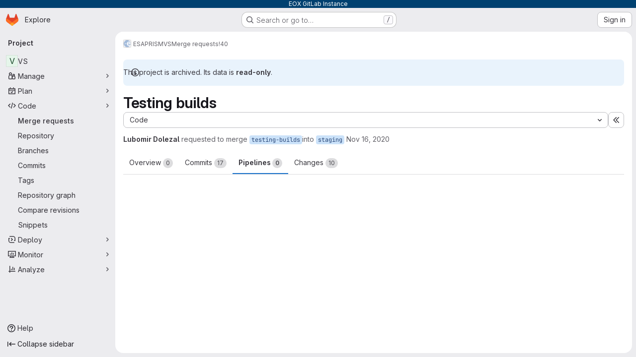

--- FILE ---
content_type: text/html; charset=utf-8
request_url: https://gitlab.eox.at/esa/prism/vs/-/merge_requests/40/pipelines
body_size: 19486
content:







<!DOCTYPE html>
<html class="gl-system ui-neutral with-top-bar with-header application-chrome page-with-panels with-gl-container-queries with-system-header" lang="en">
<head prefix="og: http://ogp.me/ns#">
<meta charset="utf-8">
<meta content="IE=edge" http-equiv="X-UA-Compatible">
<meta content="width=device-width, initial-scale=1" name="viewport">
<title>Testing builds (!40) · Merge requests · ESA / PRISM / VS · GitLab</title>
<script>
//<![CDATA[
window.gon={};gon.api_version="v4";gon.default_avatar_url="https://gitlab.eox.at/assets/no_avatar-849f9c04a3a0d0cea2424ae97b27447dc64a7dbfae83c036c45b403392f0e8ba.png";gon.max_file_size=10;gon.asset_host=null;gon.webpack_public_path="/assets/webpack/";gon.relative_url_root="";gon.user_color_mode="gl-system";gon.user_color_scheme="white";gon.markdown_surround_selection=null;gon.markdown_automatic_lists=null;gon.markdown_maintain_indentation=null;gon.math_rendering_limits_enabled=true;gon.allow_immediate_namespaces_deletion=true;gon.iframe_rendering_enabled=false;gon.iframe_rendering_allowlist=[];gon.recaptcha_api_server_url="https://www.recaptcha.net/recaptcha/api.js";gon.recaptcha_sitekey="";gon.gitlab_url="https://gitlab.eox.at";gon.promo_url="https://about.gitlab.com";gon.forum_url="https://forum.gitlab.com";gon.docs_url="https://docs.gitlab.com";gon.revision="33614fae864";gon.feature_category="code_review_workflow";gon.gitlab_logo="/assets/gitlab_logo-2957169c8ef64c58616a1ac3f4fc626e8a35ce4eb3ed31bb0d873712f2a041a0.png";gon.secure=true;gon.sprite_icons="/assets/icons-dafe78f1f5f3f39844d40e6211b4b6b2b89533b96324c26e6ca12cfd6cf1b0ca.svg";gon.sprite_file_icons="/assets/file_icons/file_icons-90de312d3dbe794a19dee8aee171f184ff69ca9c9cf9fe37e8b254e84c3a1543.svg";gon.illustrations_path="/images/illustrations.svg";gon.emoji_sprites_css_path="/assets/emoji_sprites-bd26211944b9d072037ec97cb138f1a52cd03ef185cd38b8d1fcc963245199a1.css";gon.emoji_backend_version=4;gon.gridstack_css_path="/assets/lazy_bundles/gridstack-f42069e5c7b1542688660592b48f2cbd86e26b77030efd195d124dbd8fe64434.css";gon.test_env=false;gon.disable_animations=false;gon.suggested_label_colors={"#cc338b":"Magenta-pink","#dc143c":"Crimson","#c21e56":"Rose red","#cd5b45":"Dark coral","#ed9121":"Carrot orange","#eee600":"Titanium yellow","#009966":"Green-cyan","#8fbc8f":"Dark sea green","#6699cc":"Blue-gray","#e6e6fa":"Lavender","#9400d3":"Dark violet","#330066":"Deep violet","#36454f":"Charcoal grey","#808080":"Gray"};gon.first_day_of_week=1;gon.time_display_relative=true;gon.time_display_format=0;gon.ee=true;gon.jh=false;gon.dot_com=false;gon.uf_error_prefix="UF";gon.pat_prefix="glpat-";gon.keyboard_shortcuts_enabled=true;gon.broadcast_message_dismissal_path=null;gon.diagramsnet_url="https://embed.diagrams.net";gon.features={"uiForOrganizations":false,"organizationSwitching":false,"findAndReplace":false,"removeMonitorMetrics":true,"newProjectCreationForm":false,"workItemsClientSideBoards":false,"glqlWorkItems":true,"glqlAggregation":false,"glqlTypescript":false,"archiveGroup":false,"accessibleLoadingButton":false,"projectStudioEnabled":true,"advancedContextResolver":true,"duoUiNext":false,"agenticChatGa":true,"dapUseFoundationalFlowsSetting":true,"allowIframesInMarkdown":false,"glqlLoadOnClick":false,"showMergeRequestStatusDraft":false,"mrPipelinesGraphql":false,"ciPipelineCreationRequestsRealtime":false,"ciPipelineStatusesUpdatedSubscription":false,"notificationsTodosButtons":false,"mergeWidgetStopPolling":false,"mergeTrainsSkipTrain":true,"securityPolicyApprovalWarnMode":true,"allowMergeTrainRetryMerge":true,"mrReportsTab":false,"mrSecurityWidgetGraphql":true};gon.roadmap_epics_limit=1000;gon.subscriptions_url="https://customers.gitlab.com";gon.abilities={"resolveVulnerabilityWithAi":false,"measureCommentTemperature":false};
//]]>
</script>

<script>
//<![CDATA[
const root = document.documentElement;
if (window.matchMedia('(prefers-color-scheme: dark)').matches) {
  root.classList.add('gl-dark');
}

window.matchMedia('(prefers-color-scheme: dark)').addEventListener('change', (e) => {
  if (e.matches) {
    root.classList.add('gl-dark');
  } else {
    root.classList.remove('gl-dark');
  }
});

//]]>
</script>
<script>
//<![CDATA[
var gl = window.gl || {};
gl.startup_calls = {"/esa/prism/vs/-/merge_requests/40/diffs_metadata.json?diff_head=true\u0026view=inline\u0026w=1":{},"/esa/prism/vs/-/merge_requests/40.json?serializer=sidebar_extras":{}};
gl.startup_graphql_calls = null;

if (gl.startup_calls && window.fetch) {
  Object.keys(gl.startup_calls).forEach(apiCall => {
   gl.startup_calls[apiCall] = {
      fetchCall: fetch(apiCall, {
        // Emulate XHR for Rails AJAX request checks
        headers: {
          'X-Requested-With': 'XMLHttpRequest'
        },
        // fetch won’t send cookies in older browsers, unless you set the credentials init option.
        // We set to `same-origin` which is default value in modern browsers.
        // See https://github.com/whatwg/fetch/pull/585 for more information.
        credentials: 'same-origin'
      })
    };
  });
}
if (gl.startup_graphql_calls && window.fetch) {
  const headers = {"X-CSRF-Token":"c16zbaR2AXzcr_vaZeI4qa-mSNpejof55bY9byddRX7qzNggHyjsnxaaBVXmsIRoIpOPPz1X1dl_WxvXBY-PYg","x-gitlab-feature-category":"code_review_workflow"};
  const url = `https://gitlab.eox.at/api/graphql`

  const opts = {
    method: "POST",
    headers: {
      "Content-Type": "application/json",
      ...headers,
    }
  };

  gl.startup_graphql_calls = gl.startup_graphql_calls.map(call => ({
    ...call,
    fetchCall: fetch(url, {
      ...opts,
      credentials: 'same-origin',
      body: JSON.stringify(call)
    })
  }))
}


//]]>
</script>



<meta content="light dark" name="color-scheme">
<link rel="stylesheet" href="/assets/application-abccfa37b0f17cedddf56895cec864ac4f135996a53749e184b6795ed8e8f38a.css" media="(prefers-color-scheme: light)" />
<link rel="stylesheet" href="/assets/application_dark-781abccc6b4b0c240f759a865fbe4122481d5684e558de337acd8f95da33428a.css" media="(prefers-color-scheme: dark)" />
<link rel="stylesheet" href="/assets/page_bundles/merge_request-c6f260eb48cf3aef7c4713a5bd19819610af51a191f6ebf7728d9510743a8940.css" /><link rel="stylesheet" href="/assets/page_bundles/issuable-a1426ec32621b16dfde0bb759644dde9c2420a266b82578555e8cf4478d95dca.css" /><link rel="stylesheet" href="/assets/page_bundles/notes_shared-8f7a9513332533cc4a53b3be3d16e69570e82bc87b3f8913578eaeb0dce57e21.css" /><link rel="stylesheet" href="/assets/page_bundles/design_management-714c36aa7869317006d0fdf3fa26fe925dcbcda6a0c71a93a3e54f3fc27ca849.css" /><link rel="stylesheet" href="/assets/page_bundles/merge_requests-48c3a4a8c93b041e5b37db65df96a2d7f544285ef25cca3841fdb928defbd03c.css" /><link rel="stylesheet" href="/assets/page_bundles/pipelines-73aa3826d1ff6db534ba4e57bcc5d791bd6058b88c0caeaa5c16d7857acb5ac2.css" /><link rel="stylesheet" href="/assets/page_bundles/reports-29e64d01ce221f24f5d01336bdfebb32405c7ed6bd1ca434396aacedb72dd3e3.css" /><link rel="stylesheet" href="/assets/page_bundles/ci_status-a8a0940e57bbda1e5773df806e02e1d49d605920f355620790dff8de65c19ff4.css" /><link rel="stylesheet" href="/assets/page_bundles/labels-b23cc06813aa6fbbc608e40531a9a2c605d4b464b1a2b1bd22360ba37986127f.css" /><link rel="stylesheet" href="/assets/page_bundles/commit_description-9e7efe20f0cef17d0606edabfad0418e9eb224aaeaa2dae32c817060fa60abcc.css" /><link rel="stylesheet" href="/assets/page_bundles/work_items-af321897c3b1ae7c1f6f0cb993681211b837df7ec8e5ff59e3795fd08ab83a13.css" />
<link rel="stylesheet" href="/assets/tailwind_cqs-cfa5ad95f1919bde4c01925c1fccc6b9fe2b2d8d09292b9cea6682c16a488183.css" />


<link rel="stylesheet" href="/assets/fonts-deb7ad1d55ca77c0172d8538d53442af63604ff490c74acc2859db295c125bdb.css" />
<link rel="stylesheet" href="/assets/highlight/themes/white-c47e38e4a3eafd97b389c0f8eec06dce295f311cdc1c9e55073ea9406b8fe5b0.css" media="(prefers-color-scheme: light)" />
<link rel="stylesheet" href="/assets/highlight/themes/dark-8796b0549a7cd8fd6d2646619fa5840db4505d7031a76d5441a3cee1d12390d2.css" media="(prefers-color-scheme: dark)" />

<script src="/assets/webpack/runtime.c9b38d03.bundle.js" defer="defer"></script>
<script src="/assets/webpack/main.27d230ec.chunk.js" defer="defer"></script>
<script src="/assets/webpack/tracker.85adcc5f.chunk.js" defer="defer"></script>
<script>
//<![CDATA[
window.snowplowOptions = {"namespace":"gl","hostname":"gitlab.eox.at:443","postPath":"/-/collect_events","forceSecureTracker":true,"appId":"gitlab_sm"};
gl = window.gl || {};
gl.snowplowStandardContext = {"schema":"iglu:com.gitlab/gitlab_standard/jsonschema/1-1-7","data":{"environment":"self-managed","source":"gitlab-rails","correlation_id":"01KFE77AF2TBV9TPH27JJ98PWP","extra":{},"user_id":null,"global_user_id":null,"user_type":null,"is_gitlab_team_member":null,"namespace_id":68,"ultimate_parent_namespace_id":7,"project_id":221,"feature_enabled_by_namespace_ids":null,"realm":"self-managed","deployment_type":"self-managed","context_generated_at":"2026-01-20T17:28:47.138Z"}};
gl.snowplowPseudonymizedPageUrl = "https://gitlab.eox.at/namespace68/project221/-/merge_requests/40?tab=pipelines";
gl.maskedDefaultReferrerUrl = null;
gl.ga4MeasurementId = 'G-ENFH3X7M5Y';
gl.duoEvents = ["ai_question_category","perform_completion_worker","process_gitlab_duo_question","agent_platform_session_created","agent_platform_session_dropped","agent_platform_session_finished","agent_platform_session_resumed","agent_platform_session_started","agent_platform_session_stopped","ai_response_time","ci_repository_xray_artifact_created","cleanup_stuck_agent_platform_session","click_enable_ai_catalog_item_button","click_purchase_seats_button_group_duo_pro_home_page","code_suggestion_accepted_in_ide","code_suggestion_rejected_in_ide","code_suggestion_shown_in_ide","code_suggestions_connection_details_rate_limit_exceeded","code_suggestions_direct_access_rate_limit_exceeded","code_suggestions_rate_limit_exceeded","create_ai_catalog_item","create_ai_catalog_item_consumer","create_ai_self_hosted_model","default_answer","delete_ai_catalog_item","delete_ai_catalog_item_consumer","delete_ai_self_hosted_model","detected_high_comment_temperature","detected_repeated_high_comment_temperature","dismiss_sast_vulnerability_false_positive_analysis","encounter_duo_code_review_error_during_review","error_answer","excluded_files_from_duo_code_review","execute_llm_method","find_no_issues_duo_code_review_after_review","find_nothing_to_review_duo_code_review_on_mr","finish_duo_workflow_execution","finish_mcp_tool_call","forced_high_temperature_commenting","i_quickactions_q","include_repository_xray_data_into_code_generation_prompt","mention_gitlabduo_in_mr_comment","post_comment_duo_code_review_on_diff","process_gitlab_duo_slash_command","react_thumbs_down_on_duo_code_review_comment","react_thumbs_up_on_duo_code_review_comment","reported_sast_vulnerability_false_positive_analysis","request_ask_help","request_duo_chat_response","request_review_duo_code_review_on_mr_by_author","request_review_duo_code_review_on_mr_by_non_author","requested_comment_temperature","retry_duo_workflow_execution","start_duo_workflow_execution","start_mcp_tool_call","submit_gitlab_duo_question","tokens_per_embedding","tokens_per_user_request_prompt","tokens_per_user_request_response","trigger_ai_catalog_item","trigger_sast_vulnerability_fp_detection_workflow","troubleshoot_job","update_ai_catalog_item","update_ai_catalog_item_consumer","update_ai_self_hosted_model","update_model_selection_feature","update_self_hosted_ai_feature_to_vendored_model","view_ai_catalog_item","view_ai_catalog_item_index","view_ai_catalog_project_managed"];
gl.onlySendDuoEvents = false;


//]]>
</script>
<link rel="preload" href="/assets/application-abccfa37b0f17cedddf56895cec864ac4f135996a53749e184b6795ed8e8f38a.css" as="style" type="text/css">
<link rel="preload" href="/assets/highlight/themes/white-c47e38e4a3eafd97b389c0f8eec06dce295f311cdc1c9e55073ea9406b8fe5b0.css" as="style" type="text/css">




<script src="/assets/webpack/commons-pages.search.show-super_sidebar.38f249e1.chunk.js" defer="defer"></script>
<script src="/assets/webpack/super_sidebar.db941e69.chunk.js" defer="defer"></script>
<script src="/assets/webpack/prosemirror.1da0b164.chunk.js" defer="defer"></script>
<script src="/assets/webpack/commons-pages.groups-pages.groups.achievements-pages.groups.activity-pages.groups.analytics.ci_cd_an-8a40a427.9967ce8c.chunk.js" defer="defer"></script>
<script src="/assets/webpack/commons-pages.projects-pages.projects.activity-pages.projects.alert_management.details-pages.project-93b287cd.4f9ded23.chunk.js" defer="defer"></script>
<script src="/assets/webpack/d44db2dd.5617a772.chunk.js" defer="defer"></script>
<script src="/assets/webpack/commons-pages.admin.topics.edit-pages.admin.topics.new-pages.groups.comment_templates-pages.groups.e-6d0ba5ec.3c7c6c7e.chunk.js" defer="defer"></script>
<script src="/assets/webpack/540c13ba.410c6bb4.chunk.js" defer="defer"></script>
<script src="/assets/webpack/commons-pages.admin.topics.edit-pages.admin.topics.new-pages.groups.comment_templates-pages.groups.e-ebd7e26d.40b26946.chunk.js" defer="defer"></script>
<script src="/assets/webpack/commons-pages.admin.topics.edit-pages.admin.topics.new-pages.groups.comment_templates-pages.groups.e-ff3aa5ea.84413ef8.chunk.js" defer="defer"></script>
<script src="/assets/webpack/commons-pages.admin.topics.edit-pages.admin.topics.new-pages.groups.comment_templates-pages.groups.e-987c7267.17e610af.chunk.js" defer="defer"></script>
<script src="/assets/webpack/commons-pages.admin.application_settings.service_accounts-pages.admin.impersonation_tokens-pages.gro-b1fa2591.89493dda.chunk.js" defer="defer"></script>
<script src="/assets/webpack/e3fb5bcf.7ad2b07d.chunk.js" defer="defer"></script>
<script src="/assets/webpack/commons-pages.dashboard.milestones.show-pages.groups.epics.index-pages.groups.epics.new-pages.groups-9f71f517.9a3c5091.chunk.js" defer="defer"></script>
<script src="/assets/webpack/commons-pages.groups.epics.index-pages.groups.epics.new-pages.groups.epics.show-pages.groups.issues--4883e0c4.98004a57.chunk.js" defer="defer"></script>
<script src="/assets/webpack/commons-pages.groups.merge_requests-pages.groups.security.vulnerabilities.index-pages.projects.clust-df58fcae.b3f84ee0.chunk.js" defer="defer"></script>
<script src="/assets/webpack/commons-pages.groups.epics.index-pages.groups.epics.new-pages.groups.epics.show-pages.groups.issues--00f9ee0c.55e69d7c.chunk.js" defer="defer"></script>
<script src="/assets/webpack/commons-pages.groups.epics.index-pages.groups.epics.new-pages.groups.epics.show-pages.groups.issues--313d8c61.1b9be957.chunk.js" defer="defer"></script>
<script src="/assets/webpack/1f5b0d56.56ddf31e.chunk.js" defer="defer"></script>
<script src="/assets/webpack/commons-pages.dashboard.milestones.show-pages.groups.merge_requests-pages.groups.milestones.edit-pag-863b7fdd.6105279e.chunk.js" defer="defer"></script>
<script src="/assets/webpack/pages.projects.merge_requests.show.850afbc9.chunk.js" defer="defer"></script>

<meta content="object" property="og:type">
<meta content="GitLab" property="og:site_name">
<meta content="Testing builds (!40) · Merge requests · ESA / PRISM / VS · GitLab" property="og:title">
<meta content=" fixing the gitlab ci builder random instability by changing the init_db check for collection - see " property="og:description">
<meta content="https://gitlab.eox.at/assets/twitter_card-570ddb06edf56a2312253c5872489847a0f385112ddbcd71ccfa1570febab5d2.jpg" property="og:image">
<meta content="64" property="og:image:width">
<meta content="64" property="og:image:height">
<meta content="https://gitlab.eox.at/esa/prism/vs/-/merge_requests/40/pipelines" property="og:url">
<meta content="summary" property="twitter:card">
<meta content="Testing builds (!40) · Merge requests · ESA / PRISM / VS · GitLab" property="twitter:title">
<meta content=" fixing the gitlab ci builder random instability by changing the init_db check for collection - see " property="twitter:description">
<meta content="https://gitlab.eox.at/assets/twitter_card-570ddb06edf56a2312253c5872489847a0f385112ddbcd71ccfa1570febab5d2.jpg" property="twitter:image">
<meta property="twitter:label1" content="Author"><meta property="twitter:data1" content="Lubomir Dolezal">
<meta name="csrf-param" content="authenticity_token" />
<meta name="csrf-token" content="keioM6TC2n3Q5oJ5VqQnEkGH6xjIMRe_VrAHSLx7O5kIesN-H5w3nhrTfPbV9pvTzLIs_avoRZ_MXSHwnqnxhQ" />
<meta name="csp-nonce" />
<meta name="action-cable-url" content="/-/cable" />
<link href="/-/manifest.json" rel="manifest">
<link rel="icon" type="image/png" href="/uploads/-/system/appearance/favicon/1/favicon.ico" id="favicon" data-original-href="/uploads/-/system/appearance/favicon/1/favicon.ico" />
<link rel="apple-touch-icon" type="image/x-icon" href="/assets/apple-touch-icon-b049d4bc0dd9626f31db825d61880737befc7835982586d015bded10b4435460.png" />
<link href="/search/opensearch.xml" rel="search" title="Search GitLab" type="application/opensearchdescription+xml">




<meta content=" fixing the gitlab ci builder random instability by changing the init_db check for collection - see " name="description">
<meta content="#F1F0F6" media="(prefers-color-scheme: light)" name="theme-color">
<meta content="#232128" media="(prefers-color-scheme: dark)" name="theme-color">
</head>

<body class="tab-width-8 gl-browser-chrome gl-platform-mac " data-group="prism" data-group-full-path="esa/prism" data-namespace-id="68" data-page="projects:merge_requests:show" data-page-type-id="40" data-project="vs" data-project-full-path="esa/prism/vs" data-project-id="221" data-project-studio-enabled="true">
<div id="js-tooltips-container"></div>
<script>
//<![CDATA[
gl = window.gl || {};
gl.GfmAutoComplete = gl.GfmAutoComplete || {};
gl.GfmAutoComplete.dataSources = {"members":"/esa/prism/vs/-/autocomplete_sources/members?type=MergeRequest\u0026type_id=40","issues":"/esa/prism/vs/-/autocomplete_sources/issues","mergeRequests":"/esa/prism/vs/-/autocomplete_sources/merge_requests","labels":"/esa/prism/vs/-/autocomplete_sources/labels?type=MergeRequest\u0026type_id=40","milestones":"/esa/prism/vs/-/autocomplete_sources/milestones","commands":"/esa/prism/vs/-/autocomplete_sources/commands?type=MergeRequest\u0026type_id=40","snippets":"/esa/prism/vs/-/autocomplete_sources/snippets","contacts":"/esa/prism/vs/-/autocomplete_sources/contacts?type=MergeRequest\u0026type_id=40"};


//]]>
</script>
<script>
//<![CDATA[
gl = window.gl || {};
gl.client = {"isChrome":true,"isMac":true};


//]]>
</script>

<div class="header-message" style="background-color: #004170;color: #ffffff"><p>EOX GitLab Instance</p></div>
<header class="super-topbar js-super-topbar"></header>
<div class="layout-page js-page-layout page-gutter  page-with-super-sidebar">
<script>
//<![CDATA[
const outer = document.createElement('div');
outer.style.visibility = 'hidden';
outer.style.overflow = 'scroll';
document.body.appendChild(outer);
const inner = document.createElement('div');
outer.appendChild(inner);
const scrollbarWidth = outer.offsetWidth - inner.offsetWidth;
outer.parentNode.removeChild(outer);
document.documentElement.style.setProperty('--scrollbar-width', `${scrollbarWidth}px`);

//]]>
</script><aside class="js-super-sidebar super-sidebar super-sidebar-loading" data-command-palette="{&quot;project_files_url&quot;:&quot;/esa/prism/vs/-/files/staging?format=json&quot;,&quot;project_blob_url&quot;:&quot;/esa/prism/vs/-/blob/staging&quot;}" data-force-desktop-expanded-sidebar="" data-is-saas="false" data-root-path="/" data-sidebar="{&quot;is_logged_in&quot;:false,&quot;compare_plans_url&quot;:&quot;https://about.gitlab.com/pricing&quot;,&quot;context_switcher_links&quot;:[{&quot;title&quot;:&quot;Explore&quot;,&quot;link&quot;:&quot;/explore&quot;,&quot;icon&quot;:&quot;compass&quot;}],&quot;current_menu_items&quot;:[{&quot;id&quot;:&quot;project_overview&quot;,&quot;title&quot;:&quot;VS&quot;,&quot;entity_id&quot;:221,&quot;link&quot;:&quot;/esa/prism/vs&quot;,&quot;link_classes&quot;:&quot;shortcuts-project&quot;,&quot;is_active&quot;:false},{&quot;id&quot;:&quot;manage_menu&quot;,&quot;title&quot;:&quot;Manage&quot;,&quot;icon&quot;:&quot;users&quot;,&quot;avatar_shape&quot;:&quot;rect&quot;,&quot;link&quot;:&quot;/esa/prism/vs/activity&quot;,&quot;is_active&quot;:false,&quot;items&quot;:[{&quot;id&quot;:&quot;activity&quot;,&quot;title&quot;:&quot;Activity&quot;,&quot;link&quot;:&quot;/esa/prism/vs/activity&quot;,&quot;link_classes&quot;:&quot;shortcuts-project-activity&quot;,&quot;is_active&quot;:false},{&quot;id&quot;:&quot;members&quot;,&quot;title&quot;:&quot;Members&quot;,&quot;link&quot;:&quot;/esa/prism/vs/-/project_members&quot;,&quot;is_active&quot;:false},{&quot;id&quot;:&quot;labels&quot;,&quot;title&quot;:&quot;Labels&quot;,&quot;link&quot;:&quot;/esa/prism/vs/-/labels&quot;,&quot;is_active&quot;:false}],&quot;separated&quot;:false},{&quot;id&quot;:&quot;plan_menu&quot;,&quot;title&quot;:&quot;Plan&quot;,&quot;icon&quot;:&quot;planning&quot;,&quot;avatar_shape&quot;:&quot;rect&quot;,&quot;link&quot;:&quot;/esa/prism/vs/-/issues&quot;,&quot;is_active&quot;:false,&quot;items&quot;:[{&quot;id&quot;:&quot;project_issue_list&quot;,&quot;title&quot;:&quot;Issues&quot;,&quot;link&quot;:&quot;/esa/prism/vs/-/issues&quot;,&quot;link_classes&quot;:&quot;shortcuts-issues has-sub-items&quot;,&quot;pill_count_field&quot;:&quot;openIssuesCount&quot;,&quot;pill_count_dynamic&quot;:false,&quot;is_active&quot;:false},{&quot;id&quot;:&quot;boards&quot;,&quot;title&quot;:&quot;Issue boards&quot;,&quot;link&quot;:&quot;/esa/prism/vs/-/boards&quot;,&quot;link_classes&quot;:&quot;shortcuts-issue-boards&quot;,&quot;is_active&quot;:false},{&quot;id&quot;:&quot;milestones&quot;,&quot;title&quot;:&quot;Milestones&quot;,&quot;link&quot;:&quot;/esa/prism/vs/-/milestones&quot;,&quot;is_active&quot;:false}],&quot;separated&quot;:false},{&quot;id&quot;:&quot;code_menu&quot;,&quot;title&quot;:&quot;Code&quot;,&quot;icon&quot;:&quot;code&quot;,&quot;avatar_shape&quot;:&quot;rect&quot;,&quot;link&quot;:&quot;/esa/prism/vs/-/merge_requests&quot;,&quot;is_active&quot;:true,&quot;items&quot;:[{&quot;id&quot;:&quot;project_merge_request_list&quot;,&quot;title&quot;:&quot;Merge requests&quot;,&quot;link&quot;:&quot;/esa/prism/vs/-/merge_requests&quot;,&quot;link_classes&quot;:&quot;shortcuts-merge_requests&quot;,&quot;pill_count_field&quot;:&quot;openMergeRequestsCount&quot;,&quot;pill_count_dynamic&quot;:false,&quot;is_active&quot;:true},{&quot;id&quot;:&quot;files&quot;,&quot;title&quot;:&quot;Repository&quot;,&quot;link&quot;:&quot;/esa/prism/vs/-/tree/staging&quot;,&quot;link_classes&quot;:&quot;shortcuts-tree&quot;,&quot;is_active&quot;:false},{&quot;id&quot;:&quot;branches&quot;,&quot;title&quot;:&quot;Branches&quot;,&quot;link&quot;:&quot;/esa/prism/vs/-/branches&quot;,&quot;is_active&quot;:false},{&quot;id&quot;:&quot;commits&quot;,&quot;title&quot;:&quot;Commits&quot;,&quot;link&quot;:&quot;/esa/prism/vs/-/commits/staging?ref_type=heads&quot;,&quot;link_classes&quot;:&quot;shortcuts-commits&quot;,&quot;is_active&quot;:false},{&quot;id&quot;:&quot;tags&quot;,&quot;title&quot;:&quot;Tags&quot;,&quot;link&quot;:&quot;/esa/prism/vs/-/tags&quot;,&quot;is_active&quot;:false},{&quot;id&quot;:&quot;graphs&quot;,&quot;title&quot;:&quot;Repository graph&quot;,&quot;link&quot;:&quot;/esa/prism/vs/-/network/staging?ref_type=heads&quot;,&quot;link_classes&quot;:&quot;shortcuts-network&quot;,&quot;is_active&quot;:false},{&quot;id&quot;:&quot;compare&quot;,&quot;title&quot;:&quot;Compare revisions&quot;,&quot;link&quot;:&quot;/esa/prism/vs/-/compare?from=staging\u0026to=staging&quot;,&quot;is_active&quot;:false},{&quot;id&quot;:&quot;project_snippets&quot;,&quot;title&quot;:&quot;Snippets&quot;,&quot;link&quot;:&quot;/esa/prism/vs/-/snippets&quot;,&quot;link_classes&quot;:&quot;shortcuts-snippets&quot;,&quot;is_active&quot;:false}],&quot;separated&quot;:false},{&quot;id&quot;:&quot;deploy_menu&quot;,&quot;title&quot;:&quot;Deploy&quot;,&quot;icon&quot;:&quot;deployments&quot;,&quot;avatar_shape&quot;:&quot;rect&quot;,&quot;link&quot;:&quot;/esa/prism/vs/-/releases&quot;,&quot;is_active&quot;:false,&quot;items&quot;:[{&quot;id&quot;:&quot;releases&quot;,&quot;title&quot;:&quot;Releases&quot;,&quot;link&quot;:&quot;/esa/prism/vs/-/releases&quot;,&quot;link_classes&quot;:&quot;shortcuts-deployments-releases&quot;,&quot;is_active&quot;:false},{&quot;id&quot;:&quot;container_registry&quot;,&quot;title&quot;:&quot;Container registry&quot;,&quot;link&quot;:&quot;/esa/prism/vs/container_registry&quot;,&quot;is_active&quot;:false},{&quot;id&quot;:&quot;model_registry&quot;,&quot;title&quot;:&quot;Model registry&quot;,&quot;link&quot;:&quot;/esa/prism/vs/-/ml/models&quot;,&quot;is_active&quot;:false}],&quot;separated&quot;:false},{&quot;id&quot;:&quot;monitor_menu&quot;,&quot;title&quot;:&quot;Monitor&quot;,&quot;icon&quot;:&quot;monitor&quot;,&quot;avatar_shape&quot;:&quot;rect&quot;,&quot;link&quot;:&quot;/esa/prism/vs/-/incidents&quot;,&quot;is_active&quot;:false,&quot;items&quot;:[{&quot;id&quot;:&quot;incidents&quot;,&quot;title&quot;:&quot;Incidents&quot;,&quot;link&quot;:&quot;/esa/prism/vs/-/incidents&quot;,&quot;is_active&quot;:false},{&quot;id&quot;:&quot;service_desk&quot;,&quot;title&quot;:&quot;Service Desk&quot;,&quot;link&quot;:&quot;/esa/prism/vs/-/issues/service_desk&quot;,&quot;is_active&quot;:false}],&quot;separated&quot;:false},{&quot;id&quot;:&quot;analyze_menu&quot;,&quot;title&quot;:&quot;Analyze&quot;,&quot;icon&quot;:&quot;chart&quot;,&quot;avatar_shape&quot;:&quot;rect&quot;,&quot;link&quot;:&quot;/esa/prism/vs/-/value_stream_analytics&quot;,&quot;is_active&quot;:false,&quot;items&quot;:[{&quot;id&quot;:&quot;cycle_analytics&quot;,&quot;title&quot;:&quot;Value stream analytics&quot;,&quot;link&quot;:&quot;/esa/prism/vs/-/value_stream_analytics&quot;,&quot;link_classes&quot;:&quot;shortcuts-project-cycle-analytics&quot;,&quot;is_active&quot;:false},{&quot;id&quot;:&quot;contributors&quot;,&quot;title&quot;:&quot;Contributor analytics&quot;,&quot;link&quot;:&quot;/esa/prism/vs/-/graphs/staging?ref_type=heads&quot;,&quot;is_active&quot;:false},{&quot;id&quot;:&quot;repository_analytics&quot;,&quot;title&quot;:&quot;Repository analytics&quot;,&quot;link&quot;:&quot;/esa/prism/vs/-/graphs/staging/charts&quot;,&quot;link_classes&quot;:&quot;shortcuts-repository-charts&quot;,&quot;is_active&quot;:false},{&quot;id&quot;:&quot;model_experiments&quot;,&quot;title&quot;:&quot;Model experiments&quot;,&quot;link&quot;:&quot;/esa/prism/vs/-/ml/experiments&quot;,&quot;is_active&quot;:false}],&quot;separated&quot;:false}],&quot;current_context_header&quot;:&quot;Project&quot;,&quot;university_path&quot;:&quot;https://university.gitlab.com&quot;,&quot;support_path&quot;:&quot;https://about.gitlab.com/get-help/&quot;,&quot;docs_path&quot;:&quot;/help/docs&quot;,&quot;display_whats_new&quot;:false,&quot;show_version_check&quot;:null,&quot;search&quot;:{&quot;search_path&quot;:&quot;/search&quot;,&quot;issues_path&quot;:&quot;/dashboard/issues&quot;,&quot;mr_path&quot;:&quot;/dashboard/merge_requests&quot;,&quot;autocomplete_path&quot;:&quot;/search/autocomplete&quot;,&quot;settings_path&quot;:&quot;/search/settings&quot;,&quot;search_context&quot;:{&quot;group&quot;:{&quot;id&quot;:68,&quot;name&quot;:&quot;PRISM&quot;,&quot;full_name&quot;:&quot;ESA / PRISM&quot;},&quot;group_metadata&quot;:{&quot;issues_path&quot;:&quot;/groups/esa/prism/-/issues&quot;,&quot;mr_path&quot;:&quot;/groups/esa/prism/-/merge_requests&quot;},&quot;project&quot;:{&quot;id&quot;:221,&quot;name&quot;:&quot;VS&quot;},&quot;project_metadata&quot;:{&quot;mr_path&quot;:&quot;/esa/prism/vs/-/merge_requests&quot;,&quot;issues_path&quot;:&quot;/esa/prism/vs/-/issues&quot;},&quot;code_search&quot;:false,&quot;scope&quot;:&quot;merge_requests&quot;,&quot;for_snippets&quot;:null}},&quot;panel_type&quot;:&quot;project&quot;,&quot;shortcut_links&quot;:[{&quot;title&quot;:&quot;Snippets&quot;,&quot;href&quot;:&quot;/explore/snippets&quot;,&quot;css_class&quot;:&quot;dashboard-shortcuts-snippets&quot;},{&quot;title&quot;:&quot;Groups&quot;,&quot;href&quot;:&quot;/explore/groups&quot;,&quot;css_class&quot;:&quot;dashboard-shortcuts-groups&quot;},{&quot;title&quot;:&quot;Projects&quot;,&quot;href&quot;:&quot;/explore/projects/starred&quot;,&quot;css_class&quot;:&quot;dashboard-shortcuts-projects&quot;}],&quot;terms&quot;:&quot;/-/users/terms&quot;,&quot;sign_in_visible&quot;:&quot;true&quot;,&quot;allow_signup&quot;:&quot;false&quot;,&quot;new_user_registration_path&quot;:&quot;/users/sign_up&quot;,&quot;sign_in_path&quot;:&quot;/users/sign_in?redirect_to_referer=yes&quot;}"></aside>


<div class="panels-container gl-flex gl-gap-3">
<div class="content-panels gl-flex-1 gl-w-full gl-flex gl-gap-3 gl-relative js-content-panels gl-@container/content-panels">
<div class="js-static-panel static-panel content-wrapper gl-relative paneled-view gl-flex-1 gl-overflow-y-auto gl-bg-default" id="static-panel-portal">
<div class="panel-header">
<div class="broadcast-wrapper">



</div>
<div class="top-bar-fixed container-fluid gl-rounded-t-lg gl-sticky gl-top-0 gl-left-0 gl-mx-0 gl-w-full" data-testid="top-bar">
<div class="top-bar-container gl-flex gl-items-center gl-gap-2">
<div class="gl-grow gl-basis-0 gl-flex gl-items-center gl-justify-start gl-gap-3">
<script type="application/ld+json">
{"@context":"https://schema.org","@type":"BreadcrumbList","itemListElement":[{"@type":"ListItem","position":1,"name":"ESA","item":"https://gitlab.eox.at/esa"},{"@type":"ListItem","position":2,"name":"PRISM","item":"https://gitlab.eox.at/esa/prism"},{"@type":"ListItem","position":3,"name":"VS","item":"https://gitlab.eox.at/esa/prism/vs"},{"@type":"ListItem","position":4,"name":"Merge requests","item":"https://gitlab.eox.at/esa/prism/vs/-/merge_requests"},{"@type":"ListItem","position":5,"name":"!40","item":"https://gitlab.eox.at/esa/prism/vs/-/merge_requests/40/pipelines"}]}


</script>
<div data-testid="breadcrumb-links" id="js-vue-page-breadcrumbs-wrapper">
<div data-breadcrumbs-json="[{&quot;text&quot;:&quot;ESA&quot;,&quot;href&quot;:&quot;/esa&quot;,&quot;avatarPath&quot;:&quot;/uploads/-/system/group/avatar/7/ESA_LOGO.png&quot;},{&quot;text&quot;:&quot;PRISM&quot;,&quot;href&quot;:&quot;/esa/prism&quot;,&quot;avatarPath&quot;:null},{&quot;text&quot;:&quot;VS&quot;,&quot;href&quot;:&quot;/esa/prism/vs&quot;,&quot;avatarPath&quot;:null},{&quot;text&quot;:&quot;Merge requests&quot;,&quot;href&quot;:&quot;/esa/prism/vs/-/merge_requests&quot;,&quot;avatarPath&quot;:null},{&quot;text&quot;:&quot;!40&quot;,&quot;href&quot;:&quot;/esa/prism/vs/-/merge_requests/40/pipelines&quot;,&quot;avatarPath&quot;:null}]" id="js-vue-page-breadcrumbs"></div>
<div id="js-injected-page-breadcrumbs"></div>
<div id="js-page-breadcrumbs-extra"></div>
</div>


<div id="js-work-item-feedback"></div>

</div>

</div>
</div>

</div>
<div class="panel-content">
<div class="panel-content-inner js-static-panel-inner">
<div class="alert-wrapper alert-wrapper-top-space gl-flex gl-flex-col gl-gap-3 container-fluid container-limited">






<div class="gl-alert gl-alert-info gl-alert-not-dismissible" role="alert">
<div class="gl-alert-icon-container">
<svg class="s16 gl-alert-icon gl-alert-icon-no-title" data-testid="information-o-icon"><use href="/assets/icons-dafe78f1f5f3f39844d40e6211b4b6b2b89533b96324c26e6ca12cfd6cf1b0ca.svg#information-o"></use></svg>
</div>
<div class="gl-alert-content" role="alert">
<div class="gl-alert-body">
This project is archived. Its data is <strong>read-only</strong>.

</div>
</div>
</div>
























</div>

<div class="container-fluid container-limited project-highlight-puc">
<main class="content gl-@container/panel gl-pb-3" id="content-body" itemscope itemtype="http://schema.org/SoftwareSourceCode">
<div id="js-drawer-container"></div>
<div class="flash-container flash-container-page sticky" data-testid="flash-container">
<div id="js-global-alerts"></div>
</div>









<div class="merge-request" data-lock-version="1" data-mr-action="pipelines" data-project-path="esa/prism/vs" data-url="/esa/prism/vs/-/merge_requests/40.json">
<div class="detail-page-header gl-flex gl-pt-5 gl-gap-3 gl-flex-wrap gl-mb-3 @sm/panel:gl-flex-nowrap @sm/panel:gl-mb-0 is-merge-request">
<h1 class="title gl-heading-1 gl-self-center gl-mb-0 gl-flex-1 gl-wrap-anywhere" data-testid="title-content">
Testing builds
</h1>
<div class="gl-flex gl-flex-row gl-gap-3 gl-w-full js-issuable-actions @sm/panel:gl-w-auto">
<div class="dropdown gl-dropdown gl-flex-1">
<div data-is-fork="false" data-reviewing-docs-path="/help/user/project/merge_requests/merge_request_troubleshooting.md#check-out-merge-requests-locally-through-the-head-ref" data-source-branch="testing-builds" data-source-project-default-url="https://gitlab.eox.at/esa/prism/vs.git" data-source-project-full-path="esa/prism/vs" data-source-project-path="vs" id="js-check-out-modal"></div>
<button class="gl-button btn btn-md btn-default gl-flex gl-self-start gl-w-full @sm/panel:gl-w-auto !gl-pr-3" data-toggle="dropdown" data-testid="mr-code-dropdown" type="button"><span class="gl-button-text gl-inline-flex gl-justify-between gl-w-full">
Code
<svg class="s16 gl-icon gl-ml-2 !gl-mr-0" data-testid="chevron-down-icon"><use href="/assets/icons-dafe78f1f5f3f39844d40e6211b4b6b2b89533b96324c26e6ca12cfd6cf1b0ca.svg#chevron-down"></use></svg>

</span>

</button><div class="dropdown-menu dropdown-menu-right">
<div class="gl-dropdown-inner">
<div class="gl-dropdown-contents">
<ul>
<li class="gl-dropdown-section-header">
<header class="dropdown-header">
Review changes
</header>
</li>
<li class="gl-dropdown-item">
<button class="dropdown-item js-check-out-modal-trigger" type="button">
<div class="gl-dropdown-item-text-wrapper">
Check out branch
</div>
</button>
</li>

<li class="gl-dropdown-divider">
<hr class="dropdown-divider">
</li>
<li class="gl-dropdown-section-header">
<header class="dropdown-header">
Download
</header>
</li>
<li class="gl-dropdown-item">
<a class="dropdown-item" download="" data-testid="download-email-patches-menu-item" href="/esa/prism/vs/-/merge_requests/40.patch"><div class="gl-dropdown-item-text-wrapper">
Patches
</div>
</a></li>
<li class="gl-dropdown-item">
<a class="dropdown-item" download="" data-testid="download-plain-diff-menu-item" href="/esa/prism/vs/-/merge_requests/40.diff"><div class="gl-dropdown-item-text-wrapper">
Plain diff
</div>
</a></li>
</ul>
</div>
</div>
</div>
</div>

<button class="gl-button btn btn-md btn-default btn-icon gl-h-fit gutter-toggle js-sidebar-toggle @lg/panel:!gl-hidden" type="button"><svg class="s16 gl-icon gl-button-icon " data-testid="chevron-double-lg-left-icon"><use href="/assets/icons-dafe78f1f5f3f39844d40e6211b4b6b2b89533b96324c26e6ca12cfd6cf1b0ca.svg#chevron-double-lg-left"></use></svg>
<span class="gl-button-text">
<span class="gl-sr-only">Expand sidebar</span>

</span>

</button></div>
</div>

<div data-can-summarize="false" data-diffs-path="https://gitlab.eox.at/esa/prism/vs/-/merge_requests/40/diffs" data-new-comment-template-paths="[{&quot;text&quot;:&quot;Your comment templates&quot;,&quot;href&quot;:&quot;/-/profile/comment_templates&quot;}]" id="js-review-drawer"></div>
<div data-data="{&quot;iid&quot;:40,&quot;canResolveDiscussion&quot;:&quot;&quot;,&quot;defaultBranchName&quot;:&quot;staging&quot;,&quot;projectPath&quot;:&quot;esa/prism/vs&quot;,&quot;sourceProjectPath&quot;:&quot;esa/prism/vs&quot;,&quot;title&quot;:&quot;Testing builds&quot;,&quot;isFluidLayout&quot;:&quot;&quot;,&quot;blocksMerge&quot;:&quot;false&quot;,&quot;imported&quot;:&quot;false&quot;,&quot;isDraft&quot;:&quot;false&quot;,&quot;tabs&quot;:[[&quot;show&quot;,&quot;Overview&quot;,&quot;/esa/prism/vs/-/merge_requests/40&quot;,0],[&quot;commits&quot;,&quot;Commits&quot;,&quot;/esa/prism/vs/-/merge_requests/40/commits&quot;,17],[&quot;pipelines&quot;,&quot;Pipelines&quot;,&quot;/esa/prism/vs/-/merge_requests/40/pipelines&quot;,0],[&quot;diffs&quot;,&quot;Changes&quot;,&quot;/esa/prism/vs/-/merge_requests/40/diffs&quot;,&quot;10&quot;]]}" id="js-merge-sticky-header"></div>
<div class="merge-request-details issuable-details" data-id="221">
<div class="merge-request-sticky-header-wrapper js-merge-request-sticky-header-wrapper">
<div class="merge-request-sticky-header gl-border-b">
<div class="detail-page-description gl-pt-2 gl-pb-4 gl-flex gl-items-baseline gl-flex-wrap gl-text-subtle gl-relative is-merge-request">
<div class="js-mr-header" data-hidden="false" data-iid="40" data-imported="false" data-is-draft="false" data-project-path="esa/prism/vs" data-state="merged"></div>
<a class="gl-my-0 gl-ml-1 gl-mr-2 gl-hidden gl-overflow-hidden gl-text-ellipsis gl-whitespace-nowrap gl-font-bold gl-text-default merge-request-sticky-title" aria-hidden="true" href="#top">Testing builds
</a><div class="merge-request-author-container"><a class="author-link gl-text-link gl-font-bold gl-mr-2 js-user-link" data-user-id="44" data-username="bucekl" data-name="Lubomir Dolezal" data-testid="author-link" href="/bucekl"><span class="author">Lubomir Dolezal</span></a>requested to merge </div><a title="testing-builds" class="ref-container gl-inline-block gl-truncate gl-max-w-26 gl-ml-2 gl-shrink-0" href="/esa/prism/vs/-/tree/testing-builds">testing-builds</a> <button class="gl-button btn btn-icon btn-sm btn-default btn-default-tertiary !gl-hidden @md/panel:!gl-inline-block gl-mx-1 js-source-branch-copy" title="Copy branch name &lt;kbd class=&#39;flat gl-ml-2&#39; aria-hidden=true&gt;b&lt;/kbd&gt;" aria-keyshortcuts="b" aria-label="Copy branch name" aria-live="polite" data-toggle="tooltip" data-placement="bottom" data-container="body" data-html="true" data-clipboard-text="testing-builds" type="button"><svg class="s16 gl-icon gl-button-icon " data-testid="copy-to-clipboard-icon"><use href="/assets/icons-dafe78f1f5f3f39844d40e6211b4b6b2b89533b96324c26e6ca12cfd6cf1b0ca.svg#copy-to-clipboard"></use></svg>

</button> into <a title="staging" class="ref-container gl-inline-block gl-truncate gl-max-w-26 gl-shrink-0 gl-mx-2" href="/esa/prism/vs/-/tree/staging">staging</a>   <time class="js-timeago gl-inline-block" title="Nov 16, 2020 4:02pm" datetime="2020-11-16T16:02:21Z" tabindex="0" aria-label="Nov 16, 2020 4:02pm" data-toggle="tooltip" data-placement="top" data-container="body">Nov 16, 2020</time>
</div>

<div class="merge-request-tabs-container gl-flex gl-justify-between gl-relative gl-gap-2 is-merge-request js-tabs-affix">
<ul class="merge-request-tabs nav-tabs nav nav-links gl-flex gl-flex-nowrap gl-m-0 gl-p-0 gl-border-0 gl-h-9">
<li class="notes-tab" data-testid="notes-tab">
<a data-action="show" data-target="#notes" data-toggle="tabvue" href="/esa/prism/vs/-/merge_requests/40">Overview
<span class="gl-badge badge badge-pill badge-neutral js-discussions-count"><span class="gl-badge-content">0</span></span>
</a>
</li>
<li class="commits-tab" data-testid="commits-tab">
<a data-action="commits" data-target="#commits" data-toggle="tabvue" href="/esa/prism/vs/-/merge_requests/40/commits">Commits
<span class="gl-badge badge badge-pill badge-neutral js-commits-count"><span class="gl-badge-content">17</span></span>
</a>
</li>
<li class="pipelines-tab active">
<a data-action="pipelines" data-target="#pipelines" data-toggle="tabvue" href="/esa/prism/vs/-/merge_requests/40/pipelines">Pipelines
<span class="gl-badge badge badge-pill badge-neutral js-pipelines-mr-count"><span class="gl-badge-content">0</span></span>
</a>
</li>

<li class="diffs-tab js-diffs-tab" data-testid="diffs-tab" id="diffs-tab">
<a data-action="diffs" data-target="#diffs" data-toggle="tabvue" href="/esa/prism/vs/-/merge_requests/40/diffs">Changes
<span class="gl-badge badge badge-pill badge-neutral js-changes-tab-count" data-gid="gid://gitlab/MergeRequest/995"><span class="gl-badge-content">10</span></span>
</a>
</li>
</ul>
<div class="merge-request-tabs-actions gl-flex gl-flex-wrap gl-items-center gl-gap-3">
<div data-blocks-merge="false" data-can-resolve-discussion="" id="js-vue-discussion-counter"></div>
<div id="js-submit-review-button"></div>
</div>
</div>
</div>
</div>
<div class="tab-content" id="diff-notes-app">
<div id="js-diff-file-finder">
<div id="js-code-navigation"></div>
</div>
<div class="tab-pane notes voting_notes" id="notes" style="">
<div class="merge-request-overview">
<section>
<div class="issuable-discussion js-vue-notes-event">
<div class="detail-page-description gl-pb-0">
<div>
<div class="description !gl-mt-4 " data-testid="description-content">
<div class="md">
<ul data-sourcepos="1:1-3:42" dir="auto">&#x000A;<li data-sourcepos="1:1-1:158">fixing the gitlab ci builder random instability by changing the init_db check for collection - see <a href="https://gitlab.eox.at/esa/prism/vs/-/issues/22#note_11969" data-reference-type="issue" data-original="https://gitlab.eox.at/esa/prism/vs/-/issues/22#note_11969" data-link="false" data-link-reference="true" data-project="221" data-issue="1375" data-project-path="esa/prism/vs" data-iid="22" data-issue-type="issue" data-container="body" data-placement="top" title="Reliable stack deployment" class="gfm gfm-issue">#22 (comment 11969)</a>&#x000A;</li>&#x000A;<li data-sourcepos="2:1-2:27">fixing paths to artifacts</li>&#x000A;<li data-sourcepos="3:1-3:42">adding 1 month artifacts expiry duration</li>&#x000A;</ul>
</div>
<textarea class="hidden js-task-list-field" data-value="- fixing the gitlab ci builder random instability by changing the init_db check for collection - see https://gitlab.eox.at/esa/prism/vs/-/issues/22#note_11969
- fixing paths to artifacts
- adding 1 month artifacts expiry duration"></textarea>
</div>
<div class="edited-text gl-mt-4 gl-text-subtle gl-text-sm">Edited <time class="js-timeago time_ago" title="Nov 30, 2020 10:31am" datetime="2020-11-30T10:31:23Z" tabindex="0" aria-label="Nov 30, 2020 10:31am" data-toggle="tooltip" data-placement="bottom" data-container="body">Nov 30, 2020</time> by <a class="author-link gl-text-link hover:gl-underline gl-text-subtle js-user-link" data-user-id="44" data-username="bucekl" data-name="Lubomir Dolezal" data-testid="author-link" href="/bucekl"><span class="">Lubomir Dolezal</span></a></div>
</div>

</div>
<div class="emoji-block emoji-list-container js-noteable-awards">
<div class="gl-flex gl-flex-wrap gl-justify-between gl-pt-3">
<div data-can-award-emoji="false" data-path="/api/v4/projects/221/merge_requests/40/award_emoji" data-show-default-award-emojis="true" id="js-vue-awards-block"></div>

</div>

</div>

<div class="js-verification-alert" data-identity-verification-path="/-/identity_verification" data-identity-verification-required="false"></div>
<script>
//<![CDATA[
window.gl = window.gl || {};
window.gl.mrWidgetData = {"id":995,"iid":40,"source_project_full_path":"esa/prism/vs","target_project_full_path":"esa/prism/vs","can_create_pipeline_in_target_project":false,"email_patches_path":"/esa/prism/vs/-/merge_requests/40.patch","plain_diff_path":"/esa/prism/vs/-/merge_requests/40.diff","merge_request_basic_path":"/esa/prism/vs/-/merge_requests/40.json?serializer=basic","merge_request_widget_path":"/esa/prism/vs/-/merge_requests/40/widget.json","merge_request_cached_widget_path":"/esa/prism/vs/-/merge_requests/40/cached_widget.json","commit_change_content_path":"/esa/prism/vs/-/merge_requests/40/commit_change_content","conflicts_docs_path":"/help/user/project/merge_requests/conflicts.md","reviewing_and_managing_merge_requests_docs_path":"/help/user/project/merge_requests/merge_request_troubleshooting.md#check-out-merge-requests-locally-through-the-head-ref","merge_request_pipelines_docs_path":"/help/ci/pipelines/merge_request_pipelines.md","ci_environments_status_path":"/esa/prism/vs/-/merge_requests/40/ci_environments_status","user_callouts_path":"/-/users/callouts","suggest_pipeline_feature_id":"suggest_pipeline","migrate_jenkins_feature_id":"migrate_from_jenkins_banner","is_dismissed_suggest_pipeline":true,"is_dismissed_jenkins_migration":true,"human_access":null,"new_project_pipeline_path":"/esa/prism/vs/-/pipelines/new","source_project_default_url":"https://gitlab.eox.at/esa/prism/vs.git","issues_links":{"assign_to_closing":"/esa/prism/vs/-/merge_requests/40/assign_related_issues","assign_to_closing_count":0,"closing":"","closing_count":0,"mentioned_but_not_closing":"\u003ca href=\"/esa/prism/vs/-/issues/22\" title=\"Reliable stack deployment\" class=\"gfm gfm-issue\" data-original=\"#22\" data-link=\"false\" data-link-reference=\"false\" data-issue=\"1375\" data-project=\"221\" data-iid=\"22\" data-namespace-path=\"esa/prism/vs\" data-project-path=\"esa/prism/vs\" data-issue-type=\"issue\" data-container=\"body\" data-placement=\"top\" data-reference-type=\"issue\"\u003e#22 (closed)\u003c/a\u003e","mentioned_count":1},"security_reports_docs_path":"/help/user/application_security/detect/security_scanning_results.md#merge-request-security-widget","enabled_reports":{"sast":false,"container_scanning":false,"dast":false,"dependency_scanning":false,"license_scanning":false,"coverage_fuzzing":false,"secret_detection":false,"api_fuzzing":false},"show_gitpod_button":false,"gitpod_url":null,"gitpod_enabled":false,"merge_request_path":"/esa/prism/vs/-/merge_requests/40","require_password_to_approve":false,"merge_request_approvers_available":false,"multiple_approval_rules_available":false,"pipeline_id":8955,"pipeline_iid":809,"can_read_vulnerabilities":false,"can_read_vulnerability_feedback":false,"create_vulnerability_feedback_issue_path":null,"create_vulnerability_feedback_merge_request_path":null,"create_vulnerability_feedback_dismissal_path":null,"discover_project_security_path":null,"has_approvals_available":false,"api_approval_settings_path":null,"merge_immediately_docs_path":"/help/ci/pipelines/merge_trains.md#skip-the-merge-train-and-merge-immediately","saml_approval_path":null,"require_saml_auth_to_approve":false}

window.gl.mrWidgetData.artifacts_endpoint = '/esa/prism/vs/-/pipelines/:pipeline_artifacts_id/downloadable_artifacts.json';
window.gl.mrWidgetData.artifacts_endpoint_placeholder = ':pipeline_artifacts_id';
window.gl.mrWidgetData.pipeline_etag = '/api/graphql:pipelines/sha/55ff1a6656e7c436d666956ad74a84984fc75fce';
window.gl.mrWidgetData.squash_before_merge_help_path = '/help/user/project/merge_requests/squash_and_merge.md';
window.gl.mrWidgetData.ci_troubleshooting_docs_path = '/help/ci/debugging.md';
window.gl.mrWidgetData.mr_troubleshooting_docs_path = '/help/user/project/merge_requests/merge_request_troubleshooting.md';
window.gl.mrWidgetData.pipeline_must_succeed_docs_path = '/help/user/project/merge_requests/auto_merge.md#require-a-successful-pipeline-for-merge';
window.gl.mrWidgetData.code_coverage_check_help_page_path = '/help/ci/testing/code_coverage/_index.md#add-a-coverage-check-approval-rule';
window.gl.mrWidgetData.security_configuration_path = '/esa/prism/vs/-/security/configuration';
window.gl.mrWidgetData.license_compliance_docs_path = '/help/user/compliance/license_scanning_of_cyclonedx_files/_index.md';
window.gl.mrWidgetData.eligible_approvers_docs_path = '/help/user/project/merge_requests/approvals/rules.md#eligible-approvers';
window.gl.mrWidgetData.approvals_help_path = '/help/user/project/merge_requests/approvals/_index.md';
window.gl.mrWidgetData.codequality_help_path = '/help/ci/testing/code_quality.md#pipeline-details-view';
window.gl.mrWidgetData.false_positive_doc_url = '/help/user/application_security/vulnerabilities/_index.md';
window.gl.mrWidgetData.can_view_false_positive = 'false';
window.gl.mrWidgetData.user_preferences_gitpod_path = '/-/profile/preferences#user_gitpod_enabled';
window.gl.mrWidgetData.user_profile_enable_gitpod_path = '/-/user_settings/profile?user%5Bgitpod_enabled%5D=true';
window.gl.mrWidgetData.saml_approval_path = window.gl.mrWidgetData.saml_approval_path;



//]]>
</script><h2 class="gl-sr-only" id="merge-request-widgets-heading">
Merge request reports
</h2>
<div aria-labelledby="merge-request-widgets-heading" class="mr-widget" id="js-vue-mr-widget" role="region"></div>

<div data-archived="true" data-current-user-data="null" data-endpoint-metadata="/esa/prism/vs/-/merge_requests/40/diffs_metadata.json?diff_head=true&amp;view=inline&amp;w=1" data-help-page-path="/help/user/project/merge_requests/reviews/suggestions.md" data-is-locked="" data-new-comment-template-paths="[{&quot;text&quot;:&quot;Your comment templates&quot;,&quot;href&quot;:&quot;/-/profile/comment_templates&quot;}]" data-noteable-data="{&quot;id&quot;:995,&quot;iid&quot;:40,&quot;description&quot;:&quot;- fixing the gitlab ci builder random instability by changing the init_db check for collection - see https://gitlab.eox.at/esa/prism/vs/-/issues/22#note_11969\n- fixing paths to artifacts\n- adding 1 month artifacts expiry duration&quot;,&quot;title&quot;:&quot;Testing builds&quot;,&quot;merge_params&quot;:{&quot;force_remove_source_branch&quot;:&quot;1&quot;,&quot;sha&quot;:&quot;55ff1a6656e7c436d666956ad74a84984fc75fce&quot;,&quot;auto_merge_strategy&quot;:&quot;merge_when_pipeline_succeeds&quot;,&quot;should_remove_source_branch&quot;:true,&quot;commit_message&quot;:&quot;Merge branch &#39;testing-builds&#39; into &#39;staging&#39;\n\nTesting builds\n\nSee merge request esa/prism/vs!40&quot;,&quot;squash_commit_message&quot;:&quot;checking for other status codes than 0,1 in manage.py id check\ntest on emg now\n&quot;},&quot;state&quot;:&quot;merged&quot;,&quot;source_branch&quot;:&quot;testing-builds&quot;,&quot;target_branch&quot;:&quot;staging&quot;,&quot;source_branch_path&quot;:&quot;/esa/prism/vs/-/tree/testing-builds&quot;,&quot;target_branch_path&quot;:&quot;/esa/prism/vs/-/tree/staging&quot;,&quot;diff_head_sha&quot;:&quot;55ff1a6656e7c436d666956ad74a84984fc75fce&quot;,&quot;create_note_path&quot;:&quot;/esa/prism/vs/notes?target_id=995\u0026target_type=merge_request&quot;,&quot;preview_note_path&quot;:&quot;/esa/prism/vs/-/preview_markdown?target_id=40\u0026target_type=MergeRequest&quot;,&quot;can_receive_suggestion&quot;:true,&quot;create_issue_to_resolve_discussions_path&quot;:null,&quot;new_blob_path&quot;:null,&quot;current_user&quot;:{&quot;can_create_note&quot;:false,&quot;can_update&quot;:false,&quot;can_create_confidential_note&quot;:false},&quot;is_project_archived&quot;:true,&quot;project_id&quot;:221,&quot;archived_project_docs_path&quot;:&quot;/help/user/project/working_with_projects.md#delete-a-project&quot;,&quot;require_password_to_approve&quot;:false}" data-noteable-type="MergeRequest" data-notes-data="{&quot;noteableType&quot;:&quot;merge_request&quot;,&quot;noteableId&quot;:995,&quot;projectId&quot;:221,&quot;groupId&quot;:null,&quot;discussionsPath&quot;:&quot;/esa/prism/vs/-/merge_requests/40/discussions.json&quot;,&quot;registerPath&quot;:&quot;/users/sign_up?redirect_to_referer=yes&quot;,&quot;newSessionPath&quot;:&quot;/users/sign_in?redirect_to_referer=yes&quot;,&quot;markdownDocsPath&quot;:&quot;/help/user/markdown.md&quot;,&quot;quickActionsDocsPath&quot;:&quot;/help/user/project/quick_actions.md&quot;,&quot;closePath&quot;:&quot;/esa/prism/vs/-/merge_requests/40?merge_request%5Bstate_event%5D=close&quot;,&quot;reopenPath&quot;:&quot;/esa/prism/vs/-/merge_requests/40?merge_request%5Bstate_event%5D=reopen&quot;,&quot;notesPath&quot;:&quot;/esa/prism/vs/noteable/merge_request/995/notes&quot;,&quot;prerenderedNotesCount&quot;:10,&quot;lastFetchedAt&quot;:1768930126000000,&quot;notesFilter&quot;:null,&quot;draftsPath&quot;:&quot;/esa/prism/vs/-/merge_requests/40/drafts&quot;,&quot;draftsPublishPath&quot;:&quot;/esa/prism/vs/-/merge_requests/40/drafts/publish&quot;,&quot;draftsDiscardPath&quot;:&quot;/esa/prism/vs/-/merge_requests/40/drafts/discard&quot;}" data-notes-filters="{&quot;Show all activity&quot;:0,&quot;Show comments only&quot;:1,&quot;Show history only&quot;:2}" data-report-abuse-path="/-/abuse_reports/add_category" data-target-type="merge_request" id="js-vue-mr-discussions"></div>
</div>
</section>
<aside aria-label="merge_request" aria-live="polite" class="right-sidebar js-right-sidebar js-issuable-sidebar right-sidebar-expanded right-sidebar-merge-requests right-sidebar-collapsed" data-always-show-toggle data-auto-collapse data-issuable-type="merge_request">
<div class="issuable-sidebar is-merge-request">
<div class="issuable-sidebar-header @md/panel:gl-flex @lg/panel:!gl-hidden gl-justify-end">
<button class="gl-button btn btn-md btn-default gutter-toggle gl-float-right js-sidebar-toggle has-tooltip !gl-border-0" type="button" aria-label="Toggle sidebar" title="Collapse sidebar" data-container="body" data-placement="left" data-boundary="viewport" type="button"><span class="gl-button-text">
<span class="js-sidebar-toggle-container gl-button-text" data-is-expanded="true"><svg class="s16 js-sidebar-expand hidden" data-testid="chevron-double-lg-left-icon"><use href="/assets/icons-dafe78f1f5f3f39844d40e6211b4b6b2b89533b96324c26e6ca12cfd6cf1b0ca.svg#chevron-double-lg-left"></use></svg><svg class="s16 js-sidebar-collapse " data-testid="chevron-double-lg-right-icon"><use href="/assets/icons-dafe78f1f5f3f39844d40e6211b4b6b2b89533b96324c26e6ca12cfd6cf1b0ca.svg#chevron-double-lg-right"></use></svg></span>

</span>

</button></div>
<form class="issuable-context-form inline-update js-issuable-update !gl-pr-2" action="/esa/prism/vs/-/merge_requests/40.json" accept-charset="UTF-8" data-remote="true" method="post"><div class="block assignee gl-mt-3" data-testid="assignee-block-container">
<div class="js-sidebar-assignees-root" data-field="merge_request" data-max-assignees="1">
<div class="title hide-collapsed gl-flex gl-justify-between gl-items-center !gl-mb-0">
<span class="gl-font-bold">Assignee</span>
<span class="gl-spinner-container" role="status"><span aria-hidden class="gl-spinner gl-spinner-sm gl-spinner-dark !gl-align-text-bottom"></span><span class="gl-sr-only !gl-absolute">Loading</span>
</span>
</div>
</div>

</div>
<div class="block reviewer" data-testid="reviewers-block-container">
<div class="js-sidebar-reviewers-root" data-field="merge_request">
<div class="title hide-collapsed gl-flex gl-justify-between gl-items-center !gl-mb-0">
<span class="gl-font-bold">Reviewers</span>
<span class="gl-spinner-container" role="status"><span aria-hidden class="gl-spinner gl-spinner-sm gl-spinner-dark !gl-align-text-bottom"></span><span class="gl-sr-only !gl-absolute">Loading</span>
</span>
</div>
</div>
<div class="selectbox hide-collapsed">
<div class="js-reviewers-inputs"></div>
<div class="dropdown "><button class="dropdown-menu-toggle js-reviewer-search js-author-search js-multiselect js-save-user-data" type="button" data-current-user="true" data-iid="40" data-issuable-type="merge_request" data-project-id="221" data-author-id="44" data-field-name="merge_request[reviewer_ids][]" data-issue-update="/esa/prism/vs/-/merge_requests/40.json" data-ability-name="merge_request" data-null-user="true" data-display="static" data-multi-select="true" data-dropdown-title="Request review from" data-dropdown-header="Reviewer" data-suggested-reviewers-help-path="/help/user/project/merge_requests/reviews/_index.md#request-a-review" data-suggested-reviewers-header="Suggestion(s)" data-all-members-header="All project members" data-show-suggested="true" data-max-select="1" data-toggle="dropdown"><span class="dropdown-toggle-text ">Request review from</span><svg class="s16 dropdown-menu-toggle-icon" data-testid="chevron-down-icon"><use href="/assets/icons-dafe78f1f5f3f39844d40e6211b4b6b2b89533b96324c26e6ca12cfd6cf1b0ca.svg#chevron-down"></use></svg></button><div class="dropdown-menu dropdown-select dropdown-menu-user dropdown-menu-selectable dropdown-menu-author"><div class="dropdown-title gl-flex"><span class="gl-ml-auto">Request review from</span><button class="dropdown-title-button dropdown-menu-close gl-ml-auto" aria-label="Close" type="button"><svg class="s16 dropdown-menu-close-icon" data-testid="close-icon"><use href="/assets/icons-dafe78f1f5f3f39844d40e6211b4b6b2b89533b96324c26e6ca12cfd6cf1b0ca.svg#close"></use></svg></button></div><div class="dropdown-input"><input type="search" data-testid="dropdown-input-field" class="dropdown-input-field" placeholder="Search users" autocomplete="off" /><svg class="s16 dropdown-input-search" data-testid="search-icon"><use href="/assets/icons-dafe78f1f5f3f39844d40e6211b4b6b2b89533b96324c26e6ca12cfd6cf1b0ca.svg#search"></use></svg><svg class="s16 dropdown-input-clear js-dropdown-input-clear" data-testid="close-icon"><use href="/assets/icons-dafe78f1f5f3f39844d40e6211b4b6b2b89533b96324c26e6ca12cfd6cf1b0ca.svg#close"></use></svg></div><div data-testid="dropdown-list-content" class="dropdown-content "></div><div class="dropdown-loading"><div class="gl-spinner-container gl-mt-7" role="status"><span aria-hidden class="gl-spinner gl-spinner-md gl-spinner-dark !gl-align-text-bottom"></span><span class="gl-sr-only !gl-absolute">Loading</span>
</div></div></div></div>

</div>

</div>
<div class="js-sidebar-labels-widget-root" data-allow-label-create="" data-allow-scoped-labels="false" data-can-edit="" data-iid="40" data-issuable-type="merge_request" data-labels-fetch-path="/esa/prism/vs/-/labels.json?include_ancestor_groups=true" data-labels-manage-path="/esa/prism/vs/-/labels" data-project-issues-path="/esa/prism/vs/-/merge_requests" data-project-path="esa/prism/vs" data-selected-labels="[]"></div>
<div class="block milestone" data-testid="sidebar-milestones">
<div class="js-sidebar-milestone-widget-root" data-can-edit="" data-issue-iid="40" data-project-path="esa/prism/vs"></div>
</div>

<div class="js-sidebar-time-tracking-root block">
<!-- / Fallback while content is loading -->
<div class="title hide-collapsed gl-flex gl-justify-between gl-items-center !gl-mb-0">
<span class="gl-font-bold">Time tracking</span>
<span class="gl-spinner-container" role="status"><span aria-hidden class="gl-spinner gl-spinner-sm gl-spinner-dark !gl-align-text-bottom"></span><span class="gl-sr-only !gl-absolute">Loading</span>
</span>
</div>
</div>
<div class="js-sidebar-participants-widget-root"></div>
</form><script class="js-sidebar-options" type="application/json">{"endpoint":"/esa/prism/vs/-/merge_requests/40.json?serializer=sidebar_extras","toggleSubscriptionEndpoint":"/esa/prism/vs/-/merge_requests/40/toggle_subscription","moveIssueEndpoint":"/esa/prism/vs/-/issues/40/move","projectsAutocompleteEndpoint":"/-/autocomplete/projects?project_id=221","editable":"","currentUser":null,"rootPath":"/","fullPath":"esa/prism/vs","iid":40,"id":995,"severity":null,"timeTrackingLimitToHours":false,"canCreateTimelogs":null,"createNoteEmail":null,"issuableType":"merge_request","directlyInviteMembers":"false","weightOptions":["None","Any",0,1,2,3,4,5,6,7,8,9,10,11,12,13,14,15,16,17,18,19,20],"weightNoneValue":"None","multipleApprovalRulesAvailable":false}</script>
</div>
</aside>

</div>

</div>
<div class="tab-pane commits" id="commits" style="">

</div>
<div class="tab-pane pipelines" id="pipelines" style="display: block">
<div data-artifacts-endpoint="/esa/prism/vs/-/pipelines/:pipeline_artifacts_id/downloadable_artifacts.json" data-artifacts-endpoint-placeholder=":pipeline_artifacts_id" data-disable-initialization data-empty-state-svg-path="/assets/illustrations/empty-state/empty-pipeline-md-da65fef91300a7624533aef4ed0ccc9a4e26aea98447f3b3f38214f0b6179c54.svg" data-endpoint="/esa/prism/vs/-/merge_requests/40/pipelines" data-error-state-svg-path="/assets/illustrations/empty-state/empty-job-failed-md-de6ea5f513519f451925880fe046b96bb15e72638ea39b35795c5eeda04f4f09.svg" data-full-path="esa/prism/vs" data-graphql-path="/api/graphql" data-project-id="221" id="commit-pipeline-table-view"></div>


</div>

<div class="tab-pane diffs" data-changes-empty-state-illustration="/assets/illustrations/empty-state/empty-commit-md-3d909692128c5f66d129418cf4f8e73c6e12b09409e62b1cc81e940e66fc5a1f.svg" data-current-user-data="null" data-default-suggestion-commit-message="Apply %{suggestions_count} suggestion(s) to %{files_count} file(s)

%{co_authored_by}" data-dismiss-endpoint="/-/users/callouts" data-endpoint="/esa/prism/vs/-/merge_requests/40/diffs.json?diff_head=true" data-endpoint-batch="/esa/prism/vs/-/merge_requests/40/diffs_batch.json?diff_head=true" data-endpoint-diff-for-path="/esa/prism/vs/-/merge_requests/40/diff_for_path.json" data-endpoint-metadata="/esa/prism/vs/-/merge_requests/40/diffs_metadata.json?diff_head=true&amp;view=inline&amp;w=1" data-file-by-file-default="" data-help-page-path="/help/user/project/merge_requests/reviews/suggestions.md" data-iid="40" data-is-fluid-layout="" data-is-forked="" data-new-comment-template-paths="[{&quot;text&quot;:&quot;Your comment templates&quot;,&quot;href&quot;:&quot;/-/profile/comment_templates&quot;}]" data-per-page="5" data-project-path="/esa/prism/vs" data-sast-report-available="false" data-show-suggest-popover="true" data-show-whitespace-default="true" data-source-project-default-url="https://gitlab.eox.at/esa/prism/vs.git" data-source-project-full-path="esa/prism/vs" data-update-current-user-path="/api/v4/user/preferences" id="js-diffs-app" style="">

</div>

</div>
<div class="mr-loading-status">
<div class="loading hide">
<div class="gl-spinner-container" role="status"><span aria-hidden class="gl-spinner gl-spinner-lg gl-spinner-dark !gl-align-text-bottom"></span><span class="gl-sr-only !gl-absolute">Loading</span>
</div>
</div>
</div>
</div>
</div>
<div class="js-revert-commit-modal" data-branch="staging" data-branch-collaboration="false" data-branches-endpoint="/esa/prism/vs/-/branches" data-endpoint="/esa/prism/vs/-/commit/46172b3d30bb987a115cd7395a27b75e9447b34e/revert" data-existing-branch="" data-push-code="false" data-title="Revert this merge request"></div>

<div class="js-cherry-pick-commit-modal" data-branch="staging" data-branch-collaboration="false" data-branches-endpoint="/esa/prism/vs/refs" data-endpoint="/esa/prism/vs/-/commit/46172b3d30bb987a115cd7395a27b75e9447b34e/cherry_pick" data-existing-branch="" data-projects="[{&quot;id&quot;:&quot;221&quot;,&quot;name&quot;:&quot;esa/prism/vs&quot;,&quot;refsUrl&quot;:&quot;/esa/prism/vs/refs&quot;}]" data-push-code="false" data-target-project-id="221" data-target-project-name="esa/prism/vs" data-title="Cherry-pick this merge request"></div>

<div id="js-reviewer-drawer-portal"></div>
<script>
//<![CDATA[
  window.gl = window.gl || {};
  window.gl.webIDEPath = '/-/ide/project/esa/prism/vs/edit/'


//]]>
</script>

<script>
//<![CDATA[
// Append static, server-generated data not included in merge request entity (EE-Only)
// Object.assign would be useful here, but it blows up Phantom.js in tests
window.gl.mrWidgetData.is_geo_secondary_node = 'false' === 'true';
window.gl.mrWidgetData.geo_secondary_help_path = '/help/administration/geo/replication/configuration.md';
window.gl.mrWidgetData.sast_help_path = '/help/user/application_security/sast/_index.md';
window.gl.mrWidgetData.secret_detection_help_path = '/help/user/application_security/secret_detection/_index.md';
window.gl.mrWidgetData.container_scanning_help_path = '/help/user/application_security/container_scanning/_index.md';
window.gl.mrWidgetData.dast_help_path = '/help/user/application_security/dast/_index.md';
window.gl.mrWidgetData.dependency_scanning_help_path = '/help/user/application_security/dependency_scanning/_index.md';
window.gl.mrWidgetData.api_fuzzing_help_path = '/help/user/application_security/api_fuzzing/_index.md';
window.gl.mrWidgetData.coverage_fuzzing_help_path = '/help/user/application_security/coverage_fuzzing/_index.md';
window.gl.mrWidgetData.license_scanning_comparison_path = ''
window.gl.mrWidgetData.license_scanning_comparison_collapsed_path = ''
window.gl.mrWidgetData.container_scanning_comparison_path = ''
window.gl.mrWidgetData.dependency_scanning_comparison_path = ''
window.gl.mrWidgetData.sast_comparison_path = ''
window.gl.mrWidgetData.dast_comparison_path = ''
window.gl.mrWidgetData.secret_detection_comparison_path = ''
window.gl.mrWidgetData.coverage_fuzzing_comparison_path = ''
window.gl.mrWidgetData.api_fuzzing_comparison_path = ''
window.gl.mrWidgetData.new_container_scanning_comparison_path = ''
window.gl.mrWidgetData.new_dependency_scanning_comparison_path = ''
window.gl.mrWidgetData.new_sast_comparison_path = ''
window.gl.mrWidgetData.new_dast_comparison_path = ''
window.gl.mrWidgetData.new_secret_detection_comparison_path = ''
window.gl.mrWidgetData.new_coverage_fuzzing_comparison_path = ''
window.gl.mrWidgetData.new_api_fuzzing_comparison_path = ''
window.gl.mrWidgetData.aiCommitMessageEnabled = false
window.gl.mrWidgetData.dismissal_descriptions = '{\"acceptable_risk\":\"The vulnerability is known, and has not been remediated or mitigated, but is considered to be an acceptable business risk.\",\"false_positive\":\"An error in reporting in which a test result incorrectly indicates the presence of a vulnerability in a system when the vulnerability is not present.\",\"mitigating_control\":\"A management, operational, or technical control (that is, safeguard or countermeasure) employed by an organization that provides equivalent or comparable protection for an information system.\",\"used_in_tests\":\"The finding is not a vulnerability because it is part of a test or is test data.\",\"not_applicable\":\"The vulnerability is known, and has not been remediated or mitigated, but is considered to be in a part of the application that will not be updated.\"}';
window.gl.mrWidgetData.customize_jira_issue_enabled = '';
window.gl.mrWidgetData.commit_path_template = '/esa/prism/vs/-/commit/$COMMIT_SHA';
window.gl.mrWidgetData.merge_trains_path = '/esa/prism/vs/-/merge_trains';
window.gl.mrWidgetData.validity_checks_enabled = 'false';



//]]>
</script>


</main>
</div>

</div>

</div>
</div>
<div class="js-dynamic-panel paneled-view contextual-panel gl-@container/panel !gl-absolute gl-shadow-lg @xl/content-panels:gl-w-1/2 @xl/content-panels:gl-shadow-none @xl/content-panels:!gl-relative" id="contextual-panel-portal"></div>
</div>
</div>

</div>


<script>
//<![CDATA[
if ('loading' in HTMLImageElement.prototype) {
  document.querySelectorAll('img.lazy').forEach(img => {
    img.loading = 'lazy';
    let imgUrl = img.dataset.src;
    // Only adding width + height for avatars for now
    if (imgUrl.indexOf('/avatar/') > -1 && imgUrl.indexOf('?') === -1) {
      const targetWidth = img.getAttribute('width') || img.width;
      imgUrl += `?width=${targetWidth}`;
    }
    img.src = imgUrl;
    img.removeAttribute('data-src');
    img.classList.remove('lazy');
    img.classList.add('js-lazy-loaded');
    img.dataset.testid = 'js-lazy-loaded-content';
  });
}

//]]>
</script>
<script>
//<![CDATA[
gl = window.gl || {};
gl.experiments = {};


//]]>
</script>

</body>
</html>



--- FILE ---
content_type: text/javascript; charset=utf-8
request_url: https://gitlab.eox.at/assets/webpack/commons-pages.admin.topics.edit-pages.admin.topics.new-pages.groups.comment_templates-pages.groups.e-6d0ba5ec.3c7c6c7e.chunk.js
body_size: 10247
content:
(this.webpackJsonp=this.webpackJsonp||[]).push([["commons-pages.admin.topics.edit-pages.admin.topics.new-pages.groups.comment_templates-pages.groups.e-6d0ba5ec"],{ClPU:function(e,t,i){(function(e,t){(function(){var i,n,s,r,o,l,a,u,p=[].slice,d={}.hasOwnProperty;a=function(){},n=function(){function e(){}return e.prototype.addEventListener=e.prototype.on,e.prototype.on=function(e,t){return this._callbacks=this._callbacks||{},this._callbacks[e]||(this._callbacks[e]=[]),this._callbacks[e].push(t),this},e.prototype.emit=function(){var e,t,i,n,s;if(i=arguments[0],e=2<=arguments.length?p.call(arguments,1):[],this._callbacks=this._callbacks||{},t=this._callbacks[i])for(n=0,s=t.length;n<s;n++)t[n].apply(this,e);return this},e.prototype.removeListener=e.prototype.off,e.prototype.removeAllListeners=e.prototype.off,e.prototype.removeEventListener=e.prototype.off,e.prototype.off=function(e,t){var i,n,s,r;if(!this._callbacks||0===arguments.length)return this._callbacks={},this;if(!(i=this._callbacks[e]))return this;if(1===arguments.length)return delete this._callbacks[e],this;for(n=s=0,r=i.length;s<r;n=++s)if(i[n]===t){i.splice(n,1);break}return this},e}(),(i=function(e){var t,i;function s(e,i){var n,r,o;if(this.element=e,this.version=s.version,this.defaultOptions.previewTemplate=this.defaultOptions.previewTemplate.replace(/\n*/g,""),this.clickableElements=[],this.listeners=[],this.files=[],"string"==typeof this.element&&(this.element=document.querySelector(this.element)),!this.element||null==this.element.nodeType)throw new Error("Invalid dropzone element.");if(this.element.dropzone)throw new Error("Dropzone already attached.");if(s.instances.push(this),this.element.dropzone=this,n=null!=(o=s.optionsForElement(this.element))?o:{},this.options=t({},this.defaultOptions,n,null!=i?i:{}),this.options.forceFallback||!s.isBrowserSupported())return this.options.fallback.call(this);if(null==this.options.url&&(this.options.url=this.element.getAttribute("action")),!this.options.url)throw new Error("No URL provided.");if(this.options.acceptedFiles&&this.options.acceptedMimeTypes)throw new Error("You can't provide both 'acceptedFiles' and 'acceptedMimeTypes'. 'acceptedMimeTypes' is deprecated.");this.options.acceptedMimeTypes&&(this.options.acceptedFiles=this.options.acceptedMimeTypes,delete this.options.acceptedMimeTypes),this.options.method=this.options.method.toUpperCase(),(r=this.getExistingFallback())&&r.parentNode&&r.parentNode.removeChild(r),!1!==this.options.previewsContainer&&(this.options.previewsContainer?this.previewsContainer=s.getElement(this.options.previewsContainer,"previewsContainer"):this.previewsContainer=this.element),this.options.clickable&&(!0===this.options.clickable?this.clickableElements=[this.element]:this.clickableElements=s.getElements(this.options.clickable,"clickable")),this.init()}return function(e,t){for(var i in t)d.call(t,i)&&(e[i]=t[i]);function n(){this.constructor=e}n.prototype=t.prototype,e.prototype=new n,e.__super__=t.prototype}(s,e),s.prototype.Emitter=n,s.prototype.events=["drop","dragstart","dragend","dragenter","dragover","dragleave","addedfile","addedfiles","removedfile","thumbnail","error","errormultiple","processing","processingmultiple","uploadprogress","totaluploadprogress","sending","sendingmultiple","success","successmultiple","canceled","canceledmultiple","complete","completemultiple","reset","maxfilesexceeded","maxfilesreached","queuecomplete"],s.prototype.defaultOptions={url:null,method:"post",withCredentials:!1,parallelUploads:2,uploadMultiple:!1,maxFilesize:256,paramName:"file",createImageThumbnails:!0,maxThumbnailFilesize:10,thumbnailWidth:120,thumbnailHeight:120,filesizeBase:1e3,maxFiles:null,params:{},clickable:!0,ignoreHiddenFiles:!0,acceptedFiles:null,acceptedMimeTypes:null,autoProcessQueue:!0,autoQueue:!0,addRemoveLinks:!1,previewsContainer:null,hiddenInputContainer:"body",capture:null,dictDefaultMessage:"Drop files here to upload",dictFallbackMessage:"Your browser does not support drag'n'drop file uploads.",dictFallbackText:"Please use the fallback form below to upload your files like in the olden days.",dictFileTooBig:"File is too big ({{filesize}}MiB). Max filesize: {{maxFilesize}}MiB.",dictInvalidFileType:"You can't upload files of this type.",dictResponseError:"Server responded with {{statusCode}} code.",dictCancelUpload:"Cancel upload",dictCancelUploadConfirmation:"Are you sure you want to cancel this upload?",dictRemoveFile:"Remove file",dictRemoveFileConfirmation:null,dictMaxFilesExceeded:"You can not upload any more files.",accept:function(e,t){return t()},init:function(){return a},forceFallback:!1,fallback:function(){var e,t,i,n,r,o;for(this.element.className=this.element.className+" dz-browser-not-supported",n=0,r=(o=this.element.getElementsByTagName("div")).length;n<r;n++)e=o[n],/(^| )dz-message($| )/.test(e.className)&&(t=e,e.className="dz-message");return t||(t=s.createElement('<div class="dz-message"><span></span></div>'),this.element.appendChild(t)),(i=t.getElementsByTagName("span")[0])&&(null!=i.textContent?i.textContent=this.options.dictFallbackMessage:null!=i.innerText&&(i.innerText=this.options.dictFallbackMessage)),this.element.appendChild(this.getFallbackForm())},resize:function(e){var t,i,n;return t={srcX:0,srcY:0,srcWidth:e.width,srcHeight:e.height},i=e.width/e.height,t.optWidth=this.options.thumbnailWidth,t.optHeight=this.options.thumbnailHeight,null==t.optWidth&&null==t.optHeight?(t.optWidth=t.srcWidth,t.optHeight=t.srcHeight):null==t.optWidth?t.optWidth=i*t.optHeight:null==t.optHeight&&(t.optHeight=1/i*t.optWidth),n=t.optWidth/t.optHeight,e.height<t.optHeight||e.width<t.optWidth?(t.trgHeight=t.srcHeight,t.trgWidth=t.srcWidth):i>n?(t.srcHeight=e.height,t.srcWidth=t.srcHeight*n):(t.srcWidth=e.width,t.srcHeight=t.srcWidth/n),t.srcX=(e.width-t.srcWidth)/2,t.srcY=(e.height-t.srcHeight)/2,t},drop:function(e){return this.element.classList.remove("dz-drag-hover")},dragstart:a,dragend:function(e){return this.element.classList.remove("dz-drag-hover")},dragenter:function(e){return this.element.classList.add("dz-drag-hover")},dragover:function(e){return this.element.classList.add("dz-drag-hover")},dragleave:function(e){return this.element.classList.remove("dz-drag-hover")},paste:a,reset:function(){return this.element.classList.remove("dz-started")},addedfile:function(e){var t,i,n,r,o,l,a,u,p,d,c,h,m;if(this.element===this.previewsContainer&&this.element.classList.add("dz-started"),this.previewsContainer){for(e.previewElement=s.createElement(this.options.previewTemplate.trim()),e.previewTemplate=e.previewElement,this.previewsContainer.appendChild(e.previewElement),n=0,l=(p=e.previewElement.querySelectorAll("[data-dz-name]")).length;n<l;n++)p[n].textContent=e.name;for(r=0,a=(d=e.previewElement.querySelectorAll("[data-dz-size]")).length;r<a;r++)d[r].innerHTML=this.filesize(e.size);for(this.options.addRemoveLinks&&(e._removeLink=s.createElement('<a class="dz-remove" href="javascript:undefined;" data-dz-remove>'+this.options.dictRemoveFile+"</a>"),e.previewElement.appendChild(e._removeLink)),m=this,t=function(t){return t.preventDefault(),t.stopPropagation(),e.status===s.UPLOADING?s.confirm(m.options.dictCancelUploadConfirmation,(function(){return m.removeFile(e)})):m.options.dictRemoveFileConfirmation?s.confirm(m.options.dictRemoveFileConfirmation,(function(){return m.removeFile(e)})):m.removeFile(e)},h=[],o=0,u=(c=e.previewElement.querySelectorAll("[data-dz-remove]")).length;o<u;o++)i=c[o],h.push(i.addEventListener("click",t));return h}},removedfile:function(e){var t;return e.previewElement&&null!=(t=e.previewElement)&&t.parentNode.removeChild(e.previewElement),this._updateMaxFilesReachedClass()},thumbnail:function(e,t){var i,n,s,r;if(e.previewElement){for(e.previewElement.classList.remove("dz-file-preview"),n=0,s=(r=e.previewElement.querySelectorAll("[data-dz-thumbnail]")).length;n<s;n++)(i=r[n]).alt=e.name,i.src=t;return setTimeout((function(){return e.previewElement.classList.add("dz-image-preview")}),1)}},error:function(e,t){var i,n,s,r,o;if(e.previewElement){for(e.previewElement.classList.add("dz-error"),"String"!=typeof t&&t.error&&(t=t.error),o=[],n=0,s=(r=e.previewElement.querySelectorAll("[data-dz-errormessage]")).length;n<s;n++)i=r[n],o.push(i.textContent=t);return o}},errormultiple:a,processing:function(e){if(e.previewElement&&(e.previewElement.classList.add("dz-processing"),e._removeLink))return e._removeLink.textContent=this.options.dictCancelUpload},processingmultiple:a,uploadprogress:function(e,t,i){var n,s,r,o,l;if(e.previewElement){for(l=[],s=0,r=(o=e.previewElement.querySelectorAll("[data-dz-uploadprogress]")).length;s<r;s++)"PROGRESS"===(n=o[s]).nodeName?l.push(n.value=t):l.push(n.style.width=t+"%");return l}},totaluploadprogress:a,sending:a,sendingmultiple:a,success:function(e){if(e.previewElement)return e.previewElement.classList.add("dz-success")},successmultiple:a,canceled:function(e){return this.emit("error",e,"Upload canceled.")},canceledmultiple:a,complete:function(e){if(e._removeLink&&(e._removeLink.textContent=this.options.dictRemoveFile),e.previewElement)return e.previewElement.classList.add("dz-complete")},completemultiple:a,maxfilesexceeded:a,maxfilesreached:a,queuecomplete:a,addedfiles:a,previewTemplate:'<div class="dz-preview dz-file-preview">\n  <div class="dz-image"><img data-dz-thumbnail /></div>\n  <div class="dz-details">\n    <div class="dz-size"><span data-dz-size></span></div>\n    <div class="dz-filename"><span data-dz-name></span></div>\n  </div>\n  <div class="dz-progress"><span class="dz-upload" data-dz-uploadprogress></span></div>\n  <div class="dz-error-message"><span data-dz-errormessage></span></div>\n  <div class="dz-success-mark">\n    <svg width="54px" height="54px" viewBox="0 0 54 54" version="1.1" xmlns="http://www.w3.org/2000/svg" xmlns:xlink="http://www.w3.org/1999/xlink" xmlns:sketch="http://www.bohemiancoding.com/sketch/ns">\n      <title>Check</title>\n      <defs></defs>\n      <g id="Page-1" stroke="none" stroke-width="1" fill="none" fill-rule="evenodd" sketch:type="MSPage">\n        <path d="M23.5,31.8431458 L17.5852419,25.9283877 C16.0248253,24.3679711 13.4910294,24.366835 11.9289322,25.9289322 C10.3700136,27.4878508 10.3665912,30.0234455 11.9283877,31.5852419 L20.4147581,40.0716123 C20.5133999,40.1702541 20.6159315,40.2626649 20.7218615,40.3488435 C22.2835669,41.8725651 24.794234,41.8626202 26.3461564,40.3106978 L43.3106978,23.3461564 C44.8771021,21.7797521 44.8758057,19.2483887 43.3137085,17.6862915 C41.7547899,16.1273729 39.2176035,16.1255422 37.6538436,17.6893022 L23.5,31.8431458 Z M27,53 C41.3594035,53 53,41.3594035 53,27 C53,12.6405965 41.3594035,1 27,1 C12.6405965,1 1,12.6405965 1,27 C1,41.3594035 12.6405965,53 27,53 Z" id="Oval-2" stroke-opacity="0.198794158" stroke="#747474" fill-opacity="0.816519475" fill="#FFFFFF" sketch:type="MSShapeGroup"></path>\n      </g>\n    </svg>\n  </div>\n  <div class="dz-error-mark">\n    <svg width="54px" height="54px" viewBox="0 0 54 54" version="1.1" xmlns="http://www.w3.org/2000/svg" xmlns:xlink="http://www.w3.org/1999/xlink" xmlns:sketch="http://www.bohemiancoding.com/sketch/ns">\n      <title>Error</title>\n      <defs></defs>\n      <g id="Page-1" stroke="none" stroke-width="1" fill="none" fill-rule="evenodd" sketch:type="MSPage">\n        <g id="Check-+-Oval-2" sketch:type="MSLayerGroup" stroke="#747474" stroke-opacity="0.198794158" fill="#FFFFFF" fill-opacity="0.816519475">\n          <path d="M32.6568542,29 L38.3106978,23.3461564 C39.8771021,21.7797521 39.8758057,19.2483887 38.3137085,17.6862915 C36.7547899,16.1273729 34.2176035,16.1255422 32.6538436,17.6893022 L27,23.3431458 L21.3461564,17.6893022 C19.7823965,16.1255422 17.2452101,16.1273729 15.6862915,17.6862915 C14.1241943,19.2483887 14.1228979,21.7797521 15.6893022,23.3461564 L21.3431458,29 L15.6893022,34.6538436 C14.1228979,36.2202479 14.1241943,38.7516113 15.6862915,40.3137085 C17.2452101,41.8726271 19.7823965,41.8744578 21.3461564,40.3106978 L27,34.6568542 L32.6538436,40.3106978 C34.2176035,41.8744578 36.7547899,41.8726271 38.3137085,40.3137085 C39.8758057,38.7516113 39.8771021,36.2202479 38.3106978,34.6538436 L32.6568542,29 Z M27,53 C41.3594035,53 53,41.3594035 53,27 C53,12.6405965 41.3594035,1 27,1 C12.6405965,1 1,12.6405965 1,27 C1,41.3594035 12.6405965,53 27,53 Z" id="Oval-2" sketch:type="MSShapeGroup"></path>\n        </g>\n      </g>\n    </svg>\n  </div>\n</div>'},t=function(){var e,t,i,n,s,r,o;for(n=arguments[0],r=0,o=(i=2<=arguments.length?p.call(arguments,1):[]).length;r<o;r++)for(e in t=i[r])s=t[e],n[e]=s;return n},s.prototype.getAcceptedFiles=function(){var e,t,i,n,s;for(s=[],t=0,i=(n=this.files).length;t<i;t++)(e=n[t]).accepted&&s.push(e);return s},s.prototype.getRejectedFiles=function(){var e,t,i,n,s;for(s=[],t=0,i=(n=this.files).length;t<i;t++)(e=n[t]).accepted||s.push(e);return s},s.prototype.getFilesWithStatus=function(e){var t,i,n,s,r;for(r=[],i=0,n=(s=this.files).length;i<n;i++)(t=s[i]).status===e&&r.push(t);return r},s.prototype.getQueuedFiles=function(){return this.getFilesWithStatus(s.QUEUED)},s.prototype.getUploadingFiles=function(){return this.getFilesWithStatus(s.UPLOADING)},s.prototype.getAddedFiles=function(){return this.getFilesWithStatus(s.ADDED)},s.prototype.getActiveFiles=function(){var e,t,i,n,r;for(r=[],t=0,i=(n=this.files).length;t<i;t++)(e=n[t]).status!==s.UPLOADING&&e.status!==s.QUEUED||r.push(e);return r},s.prototype.init=function(){var e,t,i,n,r,o,l,a;for("form"===this.element.tagName&&this.element.setAttribute("enctype","multipart/form-data"),this.element.classList.contains("dropzone")&&!this.element.querySelector(".dz-message")&&this.element.appendChild(s.createElement('<div class="dz-default dz-message"><span>'+this.options.dictDefaultMessage+"</span></div>")),this.clickableElements.length&&(a=this,(i=function(){return a.hiddenFileInput&&a.hiddenFileInput.parentNode.removeChild(a.hiddenFileInput),a.hiddenFileInput=document.createElement("input"),a.hiddenFileInput.setAttribute("type","file"),(null==a.options.maxFiles||a.options.maxFiles>1)&&a.hiddenFileInput.setAttribute("multiple","multiple"),a.hiddenFileInput.className="dz-hidden-input",null!=a.options.acceptedFiles&&a.hiddenFileInput.setAttribute("accept",a.options.acceptedFiles),null!=a.options.capture&&a.hiddenFileInput.setAttribute("capture",a.options.capture),a.hiddenFileInput.style.visibility="hidden",a.hiddenFileInput.style.position="absolute",a.hiddenFileInput.style.top="0",a.hiddenFileInput.style.left="0",a.hiddenFileInput.style.height="0",a.hiddenFileInput.style.width="0",document.querySelector(a.options.hiddenInputContainer).appendChild(a.hiddenFileInput),a.hiddenFileInput.addEventListener("change",(function(){var e,t,n,s;if((t=a.hiddenFileInput.files).length)for(n=0,s=t.length;n<s;n++)e=t[n],a.addFile(e);return a.emit("addedfiles",t),i()}))})()),this.URL=null!=(o=window.URL)?o:window.webkitURL,n=0,r=(l=this.events).length;n<r;n++)e=l[n],this.on(e,this.options[e]);return this.on("uploadprogress",function(e){return function(){return e.updateTotalUploadProgress()}}(this)),this.on("removedfile",function(e){return function(){return e.updateTotalUploadProgress()}}(this)),this.on("canceled",function(e){return function(t){return e.emit("complete",t)}}(this)),this.on("complete",function(e){return function(t){if(0===e.getAddedFiles().length&&0===e.getUploadingFiles().length&&0===e.getQueuedFiles().length)return setTimeout((function(){return e.emit("queuecomplete")}),0)}}(this)),t=function(e){return e.stopPropagation(),e.preventDefault?e.preventDefault():e.returnValue=!1},this.listeners=[{element:this.element,events:{dragstart:function(e){return function(t){return e.emit("dragstart",t)}}(this),dragenter:function(e){return function(i){return t(i),e.emit("dragenter",i)}}(this),dragover:function(e){return function(i){var n;try{n=i.dataTransfer.effectAllowed}catch(e){}return i.dataTransfer.dropEffect="move"===n||"linkMove"===n?"move":"copy",t(i),e.emit("dragover",i)}}(this),dragleave:function(e){return function(t){return e.emit("dragleave",t)}}(this),drop:function(e){return function(i){return t(i),e.drop(i)}}(this),dragend:function(e){return function(t){return e.emit("dragend",t)}}(this)}}],this.clickableElements.forEach(function(e){return function(t){return e.listeners.push({element:t,events:{click:function(i){return(t!==e.element||i.target===e.element||s.elementInside(i.target,e.element.querySelector(".dz-message")))&&e.hiddenFileInput.click(),!0}}})}}(this)),this.enable(),this.options.init.call(this)},s.prototype.destroy=function(){var e;return this.disable(),this.removeAllFiles(!0),(null!=(e=this.hiddenFileInput)?e.parentNode:void 0)&&(this.hiddenFileInput.parentNode.removeChild(this.hiddenFileInput),this.hiddenFileInput=null),delete this.element.dropzone,s.instances.splice(s.instances.indexOf(this),1)},s.prototype.updateTotalUploadProgress=function(){var e,t,i,n,s,r,o;if(i=0,t=0,this.getActiveFiles().length){for(s=0,r=(o=this.getActiveFiles()).length;s<r;s++)i+=(e=o[s]).upload.bytesSent,t+=e.upload.total;n=100*i/t}else n=100;return this.emit("totaluploadprogress",n,t,i)},s.prototype._getParamName=function(e){return"function"==typeof this.options.paramName?this.options.paramName(e):this.options.paramName+(this.options.uploadMultiple?"["+e+"]":"")},s.prototype.getFallbackForm=function(){var e,t,i,n;return(e=this.getExistingFallback())?e:(i='<div class="dz-fallback">',this.options.dictFallbackText&&(i+="<p>"+this.options.dictFallbackText+"</p>"),i+='<input type="file" name="'+this._getParamName(0)+'" '+(this.options.uploadMultiple?'multiple="multiple"':void 0)+' /><input type="submit" value="Upload!"></div>',t=s.createElement(i),"FORM"!==this.element.tagName?(n=s.createElement('<form action="'+this.options.url+'" enctype="multipart/form-data" method="'+this.options.method+'"></form>')).appendChild(t):(this.element.setAttribute("enctype","multipart/form-data"),this.element.setAttribute("method",this.options.method)),null!=n?n:t)},s.prototype.getExistingFallback=function(){var e,t,i,n,s,r;for(t=function(e){var t,i,n;for(i=0,n=e.length;i<n;i++)if(t=e[i],/(^| )fallback($| )/.test(t.className))return t},n=0,s=(r=["div","form"]).length;n<s;n++)if(i=r[n],e=t(this.element.getElementsByTagName(i)))return e},s.prototype.setupEventListeners=function(){var e,t,i,n,s,r,o;for(o=[],n=0,s=(r=this.listeners).length;n<s;n++)e=r[n],o.push(function(){var n,s;for(t in s=[],n=e.events)i=n[t],s.push(e.element.addEventListener(t,i,!1));return s}());return o},s.prototype.removeEventListeners=function(){var e,t,i,n,s,r,o;for(o=[],n=0,s=(r=this.listeners).length;n<s;n++)e=r[n],o.push(function(){var n,s;for(t in s=[],n=e.events)i=n[t],s.push(e.element.removeEventListener(t,i,!1));return s}());return o},s.prototype.disable=function(){var e,t,i,n,s;for(this.clickableElements.forEach((function(e){return e.classList.remove("dz-clickable")})),this.removeEventListeners(),s=[],t=0,i=(n=this.files).length;t<i;t++)e=n[t],s.push(this.cancelUpload(e));return s},s.prototype.enable=function(){return this.clickableElements.forEach((function(e){return e.classList.add("dz-clickable")})),this.setupEventListeners()},s.prototype.filesize=function(e){var t,i,n,s,r,o,l;if(i=0,n="b",e>0){for(t=o=0,l=(r=["TB","GB","MB","KB","b"]).length;o<l;t=++o)if(s=r[t],e>=Math.pow(this.options.filesizeBase,4-t)/10){i=e/Math.pow(this.options.filesizeBase,4-t),n=s;break}i=Math.round(10*i)/10}return"<strong>"+i+"</strong> "+n},s.prototype._updateMaxFilesReachedClass=function(){return null!=this.options.maxFiles&&this.getAcceptedFiles().length>=this.options.maxFiles?(this.getAcceptedFiles().length===this.options.maxFiles&&this.emit("maxfilesreached",this.files),this.element.classList.add("dz-max-files-reached")):this.element.classList.remove("dz-max-files-reached")},s.prototype.drop=function(e){var t,i;e.dataTransfer&&(this.emit("drop",e),t=e.dataTransfer.files,this.emit("addedfiles",t),t.length&&((i=e.dataTransfer.items)&&i.length&&null!=i[0].webkitGetAsEntry?this._addFilesFromItems(i):this.handleFiles(t)))},s.prototype.paste=function(e){var t,i;if(null!=(null!=e&&null!=(i=e.clipboardData)?i.items:void 0))return this.emit("paste",e),(t=e.clipboardData.items).length?this._addFilesFromItems(t):void 0},s.prototype.handleFiles=function(e){var t,i,n,s;for(s=[],i=0,n=e.length;i<n;i++)t=e[i],s.push(this.addFile(t));return s},s.prototype._addFilesFromItems=function(e){var t,i,n,s,r;for(r=[],n=0,s=e.length;n<s;n++)null!=(i=e[n]).webkitGetAsEntry&&(t=i.webkitGetAsEntry())?t.isFile?r.push(this.addFile(i.getAsFile())):t.isDirectory?r.push(this._addFilesFromDirectory(t,t.name)):r.push(void 0):null!=i.getAsFile&&(null==i.kind||"file"===i.kind)?r.push(this.addFile(i.getAsFile())):r.push(void 0);return r},s.prototype._addFilesFromDirectory=function(e,t){var i,n,s;return i=e.createReader(),s=this,n=function(e){var i,n,r;for(n=0,r=e.length;n<r;n++)(i=e[n]).isFile?i.file((function(e){if(!s.options.ignoreHiddenFiles||"."!==e.name.substring(0,1))return e.fullPath=t+"/"+e.name,s.addFile(e)})):i.isDirectory&&s._addFilesFromDirectory(i,t+"/"+i.name)},i.readEntries(n,(function(e){return"undefined"!=typeof console&&null!==console&&"function"==typeof console.log?console.log(e):void 0}))},s.prototype.accept=function(e,t){return e.size>1024*this.options.maxFilesize*1024?t(this.options.dictFileTooBig.replace("{{filesize}}",Math.round(e.size/1024/10.24)/100).replace("{{maxFilesize}}",this.options.maxFilesize)):s.isValidFile(e,this.options.acceptedFiles)?null!=this.options.maxFiles&&this.getAcceptedFiles().length>=this.options.maxFiles?(t(this.options.dictMaxFilesExceeded.replace("{{maxFiles}}",this.options.maxFiles)),this.emit("maxfilesexceeded",e)):this.options.accept.call(this,e,t):t(this.options.dictInvalidFileType)},s.prototype.addFile=function(e){return e.upload={progress:0,total:e.size,bytesSent:0},this.files.push(e),e.status=s.ADDED,this.emit("addedfile",e),this._enqueueThumbnail(e),this.accept(e,(t=this,function(i){return i?(e.accepted=!1,t._errorProcessing([e],i)):(e.accepted=!0,t.options.autoQueue&&t.enqueueFile(e)),t._updateMaxFilesReachedClass()}));var t},s.prototype.enqueueFiles=function(e){var t,i,n;for(i=0,n=e.length;i<n;i++)t=e[i],this.enqueueFile(t);return null},s.prototype.enqueueFile=function(e){if(e.status!==s.ADDED||!0!==e.accepted)throw new Error("This file can't be queued because it has already been processed or was rejected.");if(e.status=s.QUEUED,this.options.autoProcessQueue)return setTimeout((t=this,function(){return t.processQueue()}),0);var t},s.prototype._thumbnailQueue=[],s.prototype._processingThumbnail=!1,s.prototype._enqueueThumbnail=function(e){if(this.options.createImageThumbnails&&e.type.match(/image.*/)&&e.size<=1024*this.options.maxThumbnailFilesize*1024)return this._thumbnailQueue.push(e),setTimeout((t=this,function(){return t._processThumbnailQueue()}),0);var t},s.prototype._processThumbnailQueue=function(){var e;if(!this._processingThumbnail&&0!==this._thumbnailQueue.length)return this._processingThumbnail=!0,this.createThumbnail(this._thumbnailQueue.shift(),(e=this,function(){return e._processingThumbnail=!1,e._processThumbnailQueue()}))},s.prototype.removeFile=function(e){if(e.status===s.UPLOADING&&this.cancelUpload(e),this.files=u(this.files,e),this.emit("removedfile",e),0===this.files.length)return this.emit("reset")},s.prototype.removeAllFiles=function(e){var t,i,n,r;for(null==e&&(e=!1),i=0,n=(r=this.files.slice()).length;i<n;i++)((t=r[i]).status!==s.UPLOADING||e)&&this.removeFile(t);return null},s.prototype.createThumbnail=function(e,t){var i,n;return(i=new FileReader).onload=(n=this,function(){return"image/svg+xml"===e.type?(n.emit("thumbnail",e,i.result),void(null!=t&&t())):n.createThumbnailFromUrl(e,i.result,t)}),i.readAsDataURL(e)},s.prototype.createThumbnailFromUrl=function(e,t,i,n){var s,r;return s=document.createElement("img"),n&&(s.crossOrigin=n),s.onload=(r=this,function(){var t,n,o,a,u,p,d,c;if(e.width=s.width,e.height=s.height,null==(o=r.options.resize.call(r,e)).trgWidth&&(o.trgWidth=o.optWidth),null==o.trgHeight&&(o.trgHeight=o.optHeight),n=(t=document.createElement("canvas")).getContext("2d"),t.width=o.trgWidth,t.height=o.trgHeight,l(n,s,null!=(u=o.srcX)?u:0,null!=(p=o.srcY)?p:0,o.srcWidth,o.srcHeight,null!=(d=o.trgX)?d:0,null!=(c=o.trgY)?c:0,o.trgWidth,o.trgHeight),a=t.toDataURL("image/png"),r.emit("thumbnail",e,a),null!=i)return i()}),null!=i&&(s.onerror=i),s.src=t},s.prototype.processQueue=function(){var e,t,i,n;if(t=this.options.parallelUploads,e=i=this.getUploadingFiles().length,!(i>=t)&&(n=this.getQueuedFiles()).length>0){if(this.options.uploadMultiple)return this.processFiles(n.slice(0,t-i));for(;e<t;){if(!n.length)return;this.processFile(n.shift()),e++}}},s.prototype.processFile=function(e){return this.processFiles([e])},s.prototype.processFiles=function(e){var t,i,n;for(i=0,n=e.length;i<n;i++)(t=e[i]).processing=!0,t.status=s.UPLOADING,this.emit("processing",t);return this.options.uploadMultiple&&this.emit("processingmultiple",e),this.uploadFiles(e)},s.prototype._getFilesWithXhr=function(e){var t;return function(){var i,n,s,r;for(r=[],i=0,n=(s=this.files).length;i<n;i++)(t=s[i]).xhr===e&&r.push(t);return r}.call(this)},s.prototype.cancelUpload=function(e){var t,i,n,r,o,l,a;if(e.status===s.UPLOADING){for(n=0,o=(i=this._getFilesWithXhr(e.xhr)).length;n<o;n++)(t=i[n]).status=s.CANCELED;for(e.xhr.abort(),r=0,l=i.length;r<l;r++)t=i[r],this.emit("canceled",t);this.options.uploadMultiple&&this.emit("canceledmultiple",i)}else(a=e.status)!==s.ADDED&&a!==s.QUEUED||(e.status=s.CANCELED,this.emit("canceled",e),this.options.uploadMultiple&&this.emit("canceledmultiple",[e]));if(this.options.autoProcessQueue)return this.processQueue()},i=function(){var e,t;return t=arguments[0],e=2<=arguments.length?p.call(arguments,1):[],"function"==typeof t?t.apply(this,e):t},s.prototype.uploadFile=function(e){return this.uploadFiles([e])},s.prototype.uploadFiles=function(e){var n,r,o,l,a,u,p,d,c,h,m,f,g,v,y,F,w,b,E,C,k,z,L,x,A,T,D,S,_,M,U,I,N,R;for(b=new XMLHttpRequest,E=0,L=e.length;E<L;E++)(n=e[E]).xhr=b;for(l in f=i(this.options.method,e),F=i(this.options.url,e),b.open(f,F,!0),b.withCredentials=!!this.options.withCredentials,v=null,R=this,o=function(){var t,i,s;for(s=[],t=0,i=e.length;t<i;t++)n=e[t],s.push(R._errorProcessing(e,v||R.options.dictResponseError.replace("{{statusCode}}",b.status),b));return s},y=function(t){return function(i){var s,r,o,l,a,u,p,d,c;if(null!=i)for(r=100*i.loaded/i.total,o=0,u=e.length;o<u;o++)(n=e[o]).upload={progress:r,total:i.total,bytesSent:i.loaded};else{for(s=!0,r=100,l=0,p=e.length;l<p;l++)100===(n=e[l]).upload.progress&&n.upload.bytesSent===n.upload.total||(s=!1),n.upload.progress=r,n.upload.bytesSent=n.upload.total;if(s)return}for(c=[],a=0,d=e.length;a<d;a++)n=e[a],c.push(t.emit("uploadprogress",n,r,n.upload.bytesSent));return c}}(this),b.onload=function(t){return function(i){var n;if(e[0].status!==s.CANCELED&&4===b.readyState){if(v=b.responseText,b.getResponseHeader("content-type")&&~b.getResponseHeader("content-type").indexOf("application/json"))try{v=JSON.parse(v)}catch(e){i=e,v="Invalid JSON response from server."}return y(),200<=(n=b.status)&&n<300?t._finished(e,v,i):o()}}}(this),b.onerror=function(){if(e[0].status!==s.CANCELED)return o()},(null!=(S=b.upload)?S:b).onprogress=y,u={Accept:"application/json","Cache-Control":"no-cache","X-Requested-With":"XMLHttpRequest"},this.options.headers&&t(u,this.options.headers),u)(a=u[l])&&b.setRequestHeader(l,a);if(r=new FormData,this.options.params)for(m in _=this.options.params)w=_[m],r.append(m,w);for(C=0,x=e.length;C<x;C++)n=e[C],this.emit("sending",n,b,r);if(this.options.uploadMultiple&&this.emit("sendingmultiple",e,b,r),"FORM"===this.element.tagName)for(k=0,A=(M=this.element.querySelectorAll("input, textarea, select, button")).length;k<A;k++)if(c=(d=M[k]).getAttribute("name"),h=d.getAttribute("type"),"SELECT"===d.tagName&&d.hasAttribute("multiple"))for(z=0,T=(U=d.options).length;z<T;z++)(g=U[z]).selected&&r.append(c,g.value);else(!h||"checkbox"!==(I=h.toLowerCase())&&"radio"!==I||d.checked)&&r.append(c,d.value);for(p=D=0,N=e.length-1;0<=N?D<=N:D>=N;p=0<=N?++D:--D)r.append(this._getParamName(p),e[p],e[p].name);return this.submitRequest(b,r,e)},s.prototype.submitRequest=function(e,t,i){return e.send(t)},s.prototype._finished=function(e,t,i){var n,r,o;for(r=0,o=e.length;r<o;r++)(n=e[r]).status=s.SUCCESS,this.emit("success",n,t,i),this.emit("complete",n);if(this.options.uploadMultiple&&(this.emit("successmultiple",e,t,i),this.emit("completemultiple",e)),this.options.autoProcessQueue)return this.processQueue()},s.prototype._errorProcessing=function(e,t,i){var n,r,o;for(r=0,o=e.length;r<o;r++)(n=e[r]).status=s.ERROR,this.emit("error",n,t,i),this.emit("complete",n);if(this.options.uploadMultiple&&(this.emit("errormultiple",e,t,i),this.emit("completemultiple",e)),this.options.autoProcessQueue)return this.processQueue()},s}(n)).version="4.2.0",i.options={},i.optionsForElement=function(e){return e.getAttribute("id")?i.options[s(e.getAttribute("id"))]:void 0},i.instances=[],i.forElement=function(e){if("string"==typeof e&&(e=document.querySelector(e)),null==(null!=e?e.dropzone:void 0))throw new Error("No Dropzone found for given element. This is probably because you're trying to access it before Dropzone had the time to initialize. Use the `init` option to setup any additional observers on your Dropzone.");return e.dropzone},i.autoDiscover=!0,i.discover=function(){var e,t,n,s,r,o;for(document.querySelectorAll?n=document.querySelectorAll(".dropzone"):(n=[],(e=function(e){var t,i,s,r;for(r=[],i=0,s=e.length;i<s;i++)t=e[i],/(^| )dropzone($| )/.test(t.className)?r.push(n.push(t)):r.push(void 0);return r})(document.getElementsByTagName("div")),e(document.getElementsByTagName("form"))),o=[],s=0,r=n.length;s<r;s++)t=n[s],!1!==i.optionsForElement(t)?o.push(new i(t)):o.push(void 0);return o},i.blacklistedBrowsers=[/opera.*Macintosh.*version\/12/i],i.isBrowserSupported=function(){var e,t,n,s;if(e=!0,window.File&&window.FileReader&&window.FileList&&window.Blob&&window.FormData&&document.querySelector)if("classList"in document.createElement("a"))for(t=0,n=(s=i.blacklistedBrowsers).length;t<n;t++)s[t].test(navigator.userAgent)&&(e=!1);else e=!1;else e=!1;return e},u=function(e,t){var i,n,s,r;for(r=[],n=0,s=e.length;n<s;n++)(i=e[n])!==t&&r.push(i);return r},s=function(e){return e.replace(/[\-_](\w)/g,(function(e){return e.charAt(1).toUpperCase()}))},i.createElement=function(e){var t;return(t=document.createElement("div")).innerHTML=e,t.childNodes[0]},i.elementInside=function(e,t){if(e===t)return!0;for(;e=e.parentNode;)if(e===t)return!0;return!1},i.getElement=function(e,t){var i;if("string"==typeof e?i=document.querySelector(e):null!=e.nodeType&&(i=e),null==i)throw new Error("Invalid `"+t+"` option provided. Please provide a CSS selector or a plain HTML element.");return i},i.getElements=function(e,t){var i,n,s,r,o,l,a;if(e instanceof Array){n=[];try{for(s=0,o=e.length;s<o;s++)i=e[s],n.push(this.getElement(i,t))}catch(e){e,n=null}}else if("string"==typeof e)for(n=[],r=0,l=(a=document.querySelectorAll(e)).length;r<l;r++)i=a[r],n.push(i);else null!=e.nodeType&&(n=[e]);if(null==n||!n.length)throw new Error("Invalid `"+t+"` option provided. Please provide a CSS selector, a plain HTML element or a list of those.");return n},i.confirm=function(e,t,i){return window.confirm(e)?t():null!=i?i():void 0},i.isValidFile=function(e,t){var i,n,s,r,o;if(!t)return!0;for(t=t.split(","),i=(n=e.type).replace(/\/.*$/,""),r=0,o=t.length;r<o;r++)if("."===(s=(s=t[r]).trim()).charAt(0)){if(-1!==e.name.toLowerCase().indexOf(s.toLowerCase(),e.name.length-s.length))return!0}else if(/\/\*$/.test(s)){if(i===s.replace(/\/.*$/,""))return!0}else if(n===s)return!0;return!1},null!=e&&(e.fn.dropzone=function(e){return this.each((function(){return new i(this,e)}))}),null!==t?t.exports=i:window.Dropzone=i,i.ADDED="added",i.QUEUED="queued",i.ACCEPTED=i.QUEUED,i.UPLOADING="uploading",i.PROCESSING=i.UPLOADING,i.CANCELED="canceled",i.ERROR="error",i.SUCCESS="success",o=function(e){var t,i,n,s,r,o,l,a;for(e.naturalWidth,r=e.naturalHeight,(t=document.createElement("canvas")).width=1,t.height=r,(i=t.getContext("2d")).drawImage(e,0,0),n=i.getImageData(0,0,1,r).data,a=0,s=r,o=r;o>a;)0===n[4*(o-1)+3]?s=o:a=o,o=s+a>>1;return 0===(l=o/r)?1:l},l=function(e,t,i,n,s,r,l,a,u,p){var d;return d=o(t),e.drawImage(t,i,n,s,r,l,a,u,p/d)},r=function(e,t){var i,n,s,r,o,l,a,u,p;if(s=!1,p=!0,n=e.document,u=n.documentElement,i=n.addEventListener?"addEventListener":"attachEvent",a=n.addEventListener?"removeEventListener":"detachEvent",l=n.addEventListener?"":"on",r=function(i){if("readystatechange"!==i.type||"complete"===n.readyState)return("load"===i.type?e:n)[a](l+i.type,r,!1),!s&&(s=!0)?t.call(e,i.type||i):void 0},o=function(){try{u.doScroll("left")}catch(e){return e,void setTimeout(o,50)}return r("poll")},"complete"!==n.readyState){if(n.createEventObject&&u.doScroll){try{p=!e.frameElement}catch(e){}p&&o()}return n[i](l+"DOMContentLoaded",r,!1),n[i](l+"readystatechange",r,!1),e[i](l+"load",r,!1)}},i._autoDiscoverFunction=function(){if(i.autoDiscover)return i.discover()},r(window,i._autoDiscoverFunction)}).call(this)}).call(this,i("EmJ/"),i("Fs+f")(e))},U6io:function(e,t){!function(e){var t=e.prototype.stopCallback;e.prototype.stopCallback=function(e,i,n){return!!this.paused||t.call(this,e,i,n)},e.prototype.pause=function(){this.paused=!0},e.prototype.unpause=function(){this.paused=!1},e.init()}(Mousetrap)},wQDE:function(e,t,i){"use strict";i.d(t,"b",(function(){return s})),i.d(t,"a",(function(){return r}));var n=i("O6Bj");i("U6io");const s=function(){return!window.gon.keyboard_shortcuts_enabled};function r(){localStorage.setItem("shortcutsDisabled",!0),n.b.pause()}}}]);
//# sourceMappingURL=commons-pages.admin.topics.edit-pages.admin.topics.new-pages.groups.comment_templates-pages.groups.e-6d0ba5ec.3c7c6c7e.chunk.js.map